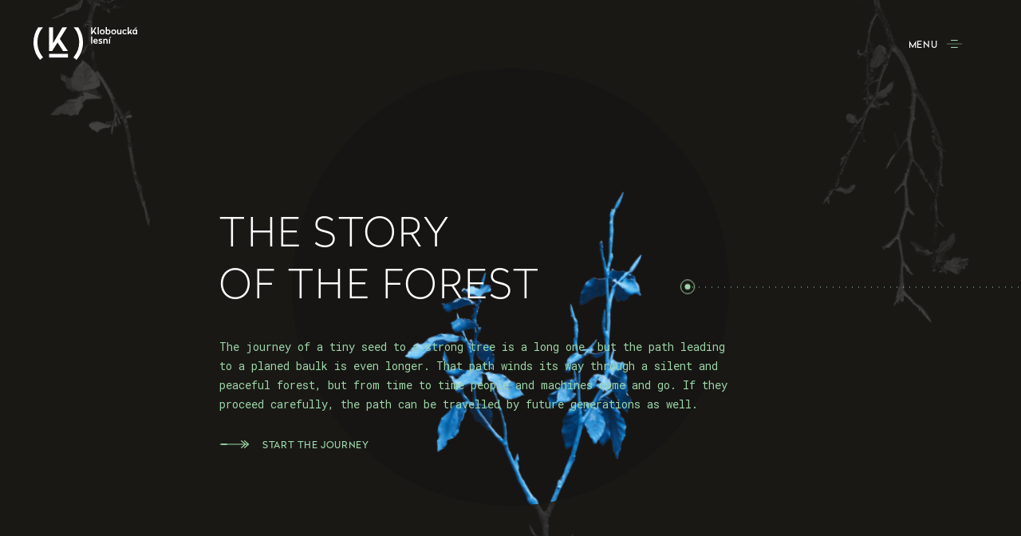

--- FILE ---
content_type: text/html; charset=UTF-8
request_url: https://www.klobouckalesni.cz/en/
body_size: 10946
content:

<!doctype html>

<!--[if lt IE 7]><html lang="en-US" class="no-js lt-ie9 lt-ie8 lt-ie7"><![endif]-->
<!--[if (IE 7)&!(IEMobile)]><html lang="en-US" class="no-js lt-ie9 lt-ie8"><![endif]-->
<!--[if (IE 8)&!(IEMobile)]><html lang="en-US" class="no-js lt-ie9"><![endif]-->
<!--[if gt IE 8]><!--> <html lang="en-US" class="no-js"><!--<![endif]-->

	<head>

		<meta charset="utf-8">
		<meta http-equiv="X-UA-Compatible" content="IE=edge">

		<title>Kloboucká lesní |   On the road to sustainable forest management</title>

		<meta name="HandheldFriendly" content="True">
		<meta name="MobileOptimized" content="320">
		<meta name="viewport" content="width=device-width, initial-scale=1">

		<link rel="icon" href="https://www.klobouckalesni.cz/wp-content/themes/kloboucka/favicon.png">

<!--         <script src="https://use.typekit.net/iyr4loi.js"></script>
        <script>try{Typekit.load({ async: true });}catch(e){}</script> -->

        <link href="https://fonts.googleapis.com/css?family=Roboto+Mono:300,400&amp;subset=latin-ext" rel="stylesheet">


		<link rel='dns-prefetch' href='//www.google.com' />
<link rel='dns-prefetch' href='//fonts.googleapis.com' />
<link rel='dns-prefetch' href='//s.w.org' />
<link rel="alternate" type="application/rss+xml" title="Kloboucká lesní &raquo; Feed" href="https://www.klobouckalesni.cz/en/feed/" />
<link rel="alternate" type="application/rss+xml" title="Kloboucká lesní &raquo; Comments Feed" href="https://www.klobouckalesni.cz/en/comments/feed/" />
		<script type="text/javascript">
			window._wpemojiSettings = {"baseUrl":"https:\/\/s.w.org\/images\/core\/emoji\/11.2.0\/72x72\/","ext":".png","svgUrl":"https:\/\/s.w.org\/images\/core\/emoji\/11.2.0\/svg\/","svgExt":".svg","source":{"concatemoji":"https:\/\/www.klobouckalesni.cz\/wp-includes\/js\/wp-emoji-release.min.js"}};
			!function(e,a,t){var n,r,o,i=a.createElement("canvas"),p=i.getContext&&i.getContext("2d");function s(e,t){var a=String.fromCharCode;p.clearRect(0,0,i.width,i.height),p.fillText(a.apply(this,e),0,0);e=i.toDataURL();return p.clearRect(0,0,i.width,i.height),p.fillText(a.apply(this,t),0,0),e===i.toDataURL()}function c(e){var t=a.createElement("script");t.src=e,t.defer=t.type="text/javascript",a.getElementsByTagName("head")[0].appendChild(t)}for(o=Array("flag","emoji"),t.supports={everything:!0,everythingExceptFlag:!0},r=0;r<o.length;r++)t.supports[o[r]]=function(e){if(!p||!p.fillText)return!1;switch(p.textBaseline="top",p.font="600 32px Arial",e){case"flag":return s([55356,56826,55356,56819],[55356,56826,8203,55356,56819])?!1:!s([55356,57332,56128,56423,56128,56418,56128,56421,56128,56430,56128,56423,56128,56447],[55356,57332,8203,56128,56423,8203,56128,56418,8203,56128,56421,8203,56128,56430,8203,56128,56423,8203,56128,56447]);case"emoji":return!s([55358,56760,9792,65039],[55358,56760,8203,9792,65039])}return!1}(o[r]),t.supports.everything=t.supports.everything&&t.supports[o[r]],"flag"!==o[r]&&(t.supports.everythingExceptFlag=t.supports.everythingExceptFlag&&t.supports[o[r]]);t.supports.everythingExceptFlag=t.supports.everythingExceptFlag&&!t.supports.flag,t.DOMReady=!1,t.readyCallback=function(){t.DOMReady=!0},t.supports.everything||(n=function(){t.readyCallback()},a.addEventListener?(a.addEventListener("DOMContentLoaded",n,!1),e.addEventListener("load",n,!1)):(e.attachEvent("onload",n),a.attachEvent("onreadystatechange",function(){"complete"===a.readyState&&t.readyCallback()})),(n=t.source||{}).concatemoji?c(n.concatemoji):n.wpemoji&&n.twemoji&&(c(n.twemoji),c(n.wpemoji)))}(window,document,window._wpemojiSettings);
		</script>
		<style type="text/css">
img.wp-smiley,
img.emoji {
	display: inline !important;
	border: none !important;
	box-shadow: none !important;
	height: 1em !important;
	width: 1em !important;
	margin: 0 .07em !important;
	vertical-align: -0.1em !important;
	background: none !important;
	padding: 0 !important;
}
</style>
	<link rel='stylesheet' id='simple_tooltips_style-css'  href='https://www.klobouckalesni.cz/wp-content/plugins/simple-tooltips/zebra_tooltips.css' type='text/css' media='all' />
<link rel='stylesheet' id='wp-block-library-css'  href='https://www.klobouckalesni.cz/wp-includes/css/dist/block-library/style.min.css' type='text/css' media='all' />
<link rel='stylesheet' id='contact-form-7-css'  href='https://www.klobouckalesni.cz/wp-content/plugins/contact-form-7/includes/css/styles.css' type='text/css' media='all' />
<link rel='stylesheet' id='responsive-lightbox-nivo-css'  href='https://www.klobouckalesni.cz/wp-content/plugins/responsive-lightbox/assets/nivo/nivo-lightbox.min.css' type='text/css' media='all' />
<link rel='stylesheet' id='responsive-lightbox-nivo-default-css'  href='https://www.klobouckalesni.cz/wp-content/plugins/responsive-lightbox/assets/nivo/themes/default/default.css' type='text/css' media='all' />
<link rel='stylesheet' id='googleFonts-css'  href='https://fonts.googleapis.com/css?family=Libre+Baskerville%3A400%2C700%2C400italic&#038;subset=latin%2Clatin-ext' type='text/css' media='all' />
<link rel='stylesheet' id='bones-stylesheet-css'  href='https://www.klobouckalesni.cz/wp-content/themes/kloboucka/library/css/style.css?v=58' type='text/css' media='all' />
<!--[if lt IE 9]>
<link rel='stylesheet' id='bones-ie-only-css'  href='https://www.klobouckalesni.cz/wp-content/themes/kloboucka/library/css/ie.css' type='text/css' media='all' />
<![endif]-->
<script type='text/javascript' src='https://www.klobouckalesni.cz/wp-includes/js/jquery/jquery.js'></script>
<script type='text/javascript' src='https://www.klobouckalesni.cz/wp-includes/js/jquery/jquery-migrate.min.js'></script>
<script type='text/javascript' src='https://www.klobouckalesni.cz/wp-content/plugins/itro-popup/scripts/itro-scripts.js'></script>
<script type='text/javascript' src='https://www.klobouckalesni.cz/wp-content/plugins/responsive-lightbox/assets/infinitescroll/infinite-scroll.pkgd.min.js'></script>
<script type='text/javascript' src='https://www.klobouckalesni.cz/wp-content/themes/kloboucka/library/js/libs/modernizr.custom.min.js'></script>
<link rel='https://api.w.org/' href='https://www.klobouckalesni.cz/en/wp-json/' />
<link rel="canonical" href="https://www.klobouckalesni.cz/en/" />
<link rel='shortlink' href='https://www.klobouckalesni.cz/en/' />
<link rel="alternate" type="application/json+oembed" href="https://www.klobouckalesni.cz/en/wp-json/oembed/1.0/embed?url=https%3A%2F%2Fwww.klobouckalesni.cz%2Fen%2F" />
<link rel="alternate" type="text/xml+oembed" href="https://www.klobouckalesni.cz/en/wp-json/oembed/1.0/embed?url=https%3A%2F%2Fwww.klobouckalesni.cz%2Fen%2F&#038;format=xml" />
<style type="text/css">
.qtranxs_flag_en {background-image: url(http://localhost/castrovice/wp-content/plugins/qtranslate-x/flags/gb.png); background-repeat: no-repeat;}
</style>
<link hreflang="cs" href="https://www.klobouckalesni.cz/cs/" rel="alternate" />
<link hreflang="en" href="https://www.klobouckalesni.cz/en/" rel="alternate" />
<link hreflang="x-default" href="https://www.klobouckalesni.cz/" rel="alternate" />
<meta name="generator" content="qTranslate-XT 3.7.1" />

		<meta name="robots" content="index, follow" />

				<meta name="description" content="On the road to sustainable forest management" />
		<meta property="og:description" content="On the road to sustainable forest management" />
		
				<meta name="keywords" content="forrest, wood, trees" />
		
		<meta name="title" content="Kloboucká lesní |  &raquo; On the road to sustainable forest management" />
		<meta property="og:title" content="Kloboucká lesní |  &raquo; On the road to sustainable forest management" />

		<meta property="og:type" content="website" />

		<meta property="og:url" content="https://www.klobouckalesni.cz" />

						<meta property="og:image" content="https://www.klobouckalesni.cz/wp-content/uploads/2020/06/kloboucka.png" />
		
		<script src="https://maps.googleapis.com/maps/api/js?v=3.exp&key=AIzaSyB89OPVO9Ls8FMBZce0H8_ncYr8mrrlVfs"></script>
		<script src="https://cdnjs.cloudflare.com/ajax/libs/gsap/1.20.2/TweenMax.min.js"></script>

		<script>
		var templateUrl = "https://www.klobouckalesni.cz/wp-content/themes/kloboucka";
		</script>

		
	</head>

	
	<body class="home page-template-default page page-id-452 first-slide page-home">

		<div class="preloader">
			<div class="hp-line">
				<span></span>
			</div>
			<div class="inner">
				<img src="https://www.klobouckalesni.cz/wp-content/themes/kloboucka/library/images/loader.gif" alt="">
<!-- 				<span id="iko-preloader" class="iko" data-anim="LoadingLesik" data-loop="true" data-autoplay="true"></span> -->
				<span id="preloader-number">0</span>
			</div>
		</div>

		<div id="container">

			<header id="header" class="header">
				<div class="relative cf">
					<div class="logowrap">
						<a href="https://www.klobouckalesni.cz/en" class="logo">
							<svg version="1.0" xmlns="http://www.w3.org/2000/svg" xmlns:xlink="http://www.w3.org/1999/xlink" x="0px" y="0px"
	 viewBox="0 0 108.3 34" style="enable-background:new 0 0 108.3 34;" xml:space="preserve">
<style type="text/css">
	.st0{fill:#121212;}
</style>
<g id="text">
	<polygon id="XMLID_41_" class="st0" points="62.8,4.9 64.5,7.5 66,7.5 63.5,3.8 65.7,0.2 64.3,0.2 61.4,5.1 61.4,0.2 60.2,0.2 
		60.2,7.5 61.1,7.5 	"/>
	<rect id="XMLID_40_" x="67" class="st0" width="1.2" height="7.5"/>
	<path class="st0" d="M71.8,7.6c1.5,0,2.6-1.1,2.6-2.6c0-1.5-1.1-2.6-2.6-2.6c-1.5,0-2.6,1.1-2.6,2.6C69.2,6.6,70.3,7.6,71.8,7.6z
		 M71.8,3.5c0.8,0,1.4,0.7,1.4,1.6c0,0.9-0.6,1.5-1.4,1.5c-0.8,0-1.4-0.6-1.4-1.5C70.4,4.2,71,3.5,71.8,3.5z"/>
	<path class="st0" d="M80.4,5c0-1.5-0.9-2.6-2.3-2.6c-0.7,0-1.2,0.3-1.5,0.6V0h-1.2v7.5h1.1L76.6,7c0.3,0.4,0.8,0.7,1.5,0.7
		C79.5,7.6,80.4,6.5,80.4,5z M77.9,6.6c-0.6,0-1-0.3-1.2-0.7V4.2c0.3-0.4,0.6-0.7,1.2-0.7c0.8,0,1.3,0.6,1.3,1.5
		C79.2,6,78.7,6.6,77.9,6.6z"/>
	<path class="st0" d="M83.8,2.4c-1.5,0-2.6,1.1-2.6,2.6c0,1.5,1.1,2.6,2.6,2.6c1.5,0,2.6-1.1,2.6-2.6C86.4,3.5,85.3,2.4,83.8,2.4z
		 M83.8,6.6c-0.8,0-1.4-0.6-1.4-1.5c0-0.9,0.6-1.6,1.4-1.6c0.8,0,1.4,0.7,1.4,1.6C85.2,5.9,84.6,6.6,83.8,6.6z"/>
	<path class="st0" d="M90.6,5.8c-0.3,0.4-0.6,0.7-1.2,0.7c-0.6,0-0.9-0.4-0.9-1.1V2.5h-1.2v2.9c0,1.3,0.6,2.2,1.8,2.2
		c0.8,0,1.3-0.3,1.5-0.7l0.1,0.6h1.1v-5h-1.2V5.8z"/>
	<path class="st0" d="M95.4,6.6C94.5,6.6,94,5.9,94,5c0-0.9,0.5-1.6,1.4-1.6c0.6,0,0.9,0.3,1.2,0.7l0.8-0.6c-0.4-0.7-1.1-1.1-2-1.1
		c-1.5,0-2.6,1.1-2.6,2.6c0,1.5,1,2.6,2.6,2.6c0.9,0,1.6-0.4,2-1.1l-0.8-0.6C96.3,6.3,96,6.6,95.4,6.6z"/>
	<polygon class="st0" points="102.9,2.5 101.6,2.5 99.6,5.5 99.6,0 98.4,0 98.4,7.5 99.3,7.5 100.6,5.7 101.7,7.5 103.1,7.5 
		101.4,4.7 	"/>
	<polygon class="st0" points="108.1,0.5 106.7,0.5 105.4,1.8 106.5,1.8 	"/>
	<path class="st0" d="M107.2,2.5l-0.1,0.6c-0.3-0.4-0.8-0.7-1.5-0.7c-1.4,0-2.2,1.1-2.2,2.6c0,1.5,0.9,2.6,2.2,2.6
		c0.7,0,1.2-0.3,1.5-0.7l0.1,0.6h1.1v-5H107.2z M107.1,5.8c-0.3,0.4-0.6,0.7-1.2,0.7c-0.8,0-1.3-0.6-1.3-1.5c0-0.9,0.5-1.5,1.3-1.5
		c0.6,0,0.9,0.3,1.2,0.7V5.8z"/>
	<rect x="60.2" y="9.7" class="st0" width="1.2" height="7.5"/>
	<path class="st0" d="M64.9,12.1c-1.5,0-2.5,1.1-2.5,2.6c0,1.5,1,2.6,2.6,2.6c0.9,0,1.6-0.3,2.1-1l-0.8-0.6C66,16,65.6,16.3,65,16.3
		c-0.8,0-1.3-0.4-1.4-1.2h3.5v-0.4C67.1,13.3,66.4,12.1,64.9,12.1z M63.6,14.2c0-0.7,0.5-1.2,1.2-1.2c0.7,0,1.1,0.5,1.1,1.2H63.6z"
		/>
	<path class="st0" d="M70.2,14.2c-0.7-0.2-1-0.3-1-0.6c0-0.3,0.3-0.5,0.8-0.5c0.6,0,1,0.2,1.3,0.4l0.5-0.9c-0.4-0.3-1.1-0.5-1.8-0.5
		c-1.2,0-2,0.6-2,1.6c0,0.8,0.5,1.2,1.7,1.5c0.7,0.2,0.9,0.3,0.9,0.7c0,0.4-0.3,0.5-0.9,0.5c-0.6,0-1.1-0.2-1.4-0.5l-0.5,0.9
		c0.5,0.4,1.2,0.6,1.9,0.6c1.3,0,2.1-0.6,2.1-1.6C71.8,14.9,71.3,14.5,70.2,14.2z"/>
	<path class="st0" d="M75.6,12.1c-0.7,0-1.2,0.3-1.5,0.7L74,12.2h-1.1v5h1.2v-3.3c0.2-0.4,0.6-0.7,1.1-0.7c0.6,0,1,0.4,1,1.1v2.9
		h1.2v-2.9C77.5,13,76.8,12.1,75.6,12.1z"/>
	<rect x="78.8" y="12.2" class="st0" width="1.2" height="5"/>
	<polygon class="st0" points="78.8,11.5 79.9,11.5 81.5,10.1 80.1,10.1 	"/>
</g>
<g id="logo">
	<rect x="16.3" y="27.8" class="st0" width="19.7" height="3.8"/>
	<path class="st0" d="M4.1,15.9c0-6,2-11.6,5.8-15.6h-5C1.7,4.8,0,10.2,0,15.9c0,3.1,0.5,6.1,1.5,8.9c0.9,2.8,2.3,5.3,4.1,7.6
		L6.8,34l3.2-2.5l-1.2-1.6C5.7,25.9,4.1,21,4.1,15.9z"/>
	<path class="st0" d="M41.9,0.2c3.8,4.1,5.8,9.6,5.8,15.6c0,5.2-1.6,10-4.8,14.1l-1.2,1.6l3.2,2.5l1.2-1.6c1.8-2.3,3.2-4.9,4.1-7.6
		c1-2.9,1.5-5.9,1.5-8.9c0-5.7-1.7-11.1-4.9-15.6H41.9z"/>
	<polygon id="XMLID_42_" class="st0" points="35,0.2 30.2,0.2 23.1,12.2 20.5,16.7 20.5,0.2 16.3,0.2 16.3,23.7 16.3,24.9 
		19.5,24.9 25.1,16 30.9,24.9 36,24.9 27.5,12.2 	"/>
</g>
</svg>
						</a>
					</div>

					<div class="right-pannel cf">

						
			            <a href="#" class="menu-opener">
							<i>menu</i>
			            	<span id="iko-menu-open" class="iko with-label" data-anim="NavigaceMenu" data-loop="false" data-autoplay="false"></span>
			            	<span id="iko-menu-close" class="iko with-label" data-anim="Close" data-loop="false" data-autoplay="false"></span>
			            </a>

			            

			       
<ul class="language-chooser language-chooser-text qtranxs_language_chooser" id="qtranslate-chooser">
<li class="lang-cs"><a href="https://www.klobouckalesni.cz/cs/" hreflang="cs" title="Czech (cs)" class="qtranxs_text qtranxs_text_cs"><span>Czech</span></a></li>
<li class="lang-en active"><a href="https://www.klobouckalesni.cz/en/" hreflang="en" title="English (en)" class="qtranxs_text qtranxs_text_en"><span>English</span></a></li>
</ul><div class="qtranxs_widget_end"></div>


			    </div>

					<div class="main-nav">
						<!-- <div class="gradient-cover"><div class="menu-gradient"></div></div> -->
						<div>
							<div class="menu-wrap">
								<div class="menu-circle">
									<div class="menu-circle-small menu-cs-1"><div class="menu-cs-cover"><div class="menu-cs-dot"></div></div></div>
									<div class="menu-circle-small menu-cs-2"><div class="menu-cs-cover"><div class="menu-cs-dot"></div></div></div>
									<div class="menu-circle-small menu-cs-3"><div class="menu-cs-cover"><div class="menu-cs-dot"></div></div></div>
									<div class="menu-circle-small menu-cs-4"><div class="menu-cs-cover"><div class="menu-cs-dot"></div></div></div>
									<div class="menu-circle-small menu-cs-5"><div class="menu-cs-cover"><div class="menu-cs-dot"></div></div></div>
									<div class="menu-circle-small menu-cs-6"><div class="menu-cs-cover"><div class="menu-cs-dot"></div></div></div>
									<div class="menu-circle-small menu-cs-7"><div class="menu-cs-cover"><div class="menu-cs-dot"></div></div></div>
								</div>

								<p class="menu-label">
									Way of kloboucká lesní								</p>
								<ul class="main-list road-list">
									<li><a href="https://www.klobouckalesni.cz/en/kladikov/">
										Kladíkov Nursery									</a></li>
									<li><a href="https://www.klobouckalesni.cz/en/forest-production/">
										Taking Care of the Forest									</a></li>
									<li><a href="https://www.klobouckalesni.cz/en/technology/">
										Felling and Technology									</a></li>
									<li><a href="https://www.klobouckalesni.cz/en/logistics/">
										Transport									</a></li>
									<li><a href="https://www.klobouckalesni.cz/en/lumbermill/">
										Sawmill									</a></li>
									<li><a href="https://www.klobouckalesni.cz/en/glulam-beams/">
										Glulam Beams									</a></li>
									<li><a href="https://www.klobouckalesni.cz/en/products/">
										Our Products									</a></li>
								</ul>
								<ul class="main-list">
									<li class="short divider">
										<a href="https://www.klobouckalesni.cz/en/about-us/">
											About us										</a>
									</li>
									<li class="short">
										<a href="https://eshopklobouckalesni.cz/" target="_blank" title="E-shop">
											E-shop										</a>
									</li>
									<br>
									<li class="short divider"><a href="https://www.klobouckalesni.cz/en/news/">
										News									</a></li>
									<li class="short"><a href="https://www.klobouckalesni.cz/en/about-us/#certificates">
										Our certificates									</a></li>
									<li><a href="https://www.klobouckalesni.cz/en/contact/">
										Contact									</a></li>
								</ul>
							</div>
							<div class="contact-wrap">
								<p>Kloboucká lesní s.r.o.<br />
Vlárská 321<br />
763 31 Brumov-Bylnice</p>
<p>T +420 577 320 134<br />
M <a href="mailto:info@klobouckalesni.cz">info@klobouckalesni.cz</a></p>
							</div>
						</div>
						<p class="copyright"><a href="http://creative-nights.com" target="_blank">site by <span>Creative Nights</span></a></p>
					</div>
				</div>
			</header>

	
	<div id="swiper-homepage" class="swiper-homepage swiper-container">
			<div class="swiper-wrapper">
		    
				<article class="slide swiper-slide slide-0" data-index="0" data-hash="slide-0">

				</article>

				
	    	
				<article class="slide swiper-slide slide-1" data-index="1" data-hash="slide-1">

				</article>

				
	    	
				<article class="slide swiper-slide slide-2" data-index="2" data-hash="slide-2">

				</article>

				
	    	
				<article class="slide swiper-slide slide-3" data-index="3" data-hash="slide-3">

				</article>

				
	    	
				<article class="slide swiper-slide slide-4" data-index="4" data-hash="slide-4">

				</article>

				
	    	
				<article class="slide swiper-slide slide-5" data-index="5" data-hash="slide-5">

				</article>

				
	    	
				<article class="slide swiper-slide slide-6" data-index="6" data-hash="slide-6">

				</article>

				
	    	
				<article class="slide swiper-slide slide-7" data-index="7" data-hash="slide-7">

				</article>

				
	    	
	 		</div>
			<div class="hp-bg-full-page">
				<div class="hp-bg-twig hp-bg-twig-1 hp-bg-twig-bw"></div>
				<div class="hp-bg-twig hp-bg-twig-2 hp-bg-twig-bw"></div>
				<div class="hp-bg-twig hp-bg-twig-3 hp-bg-twig-bw"></div>
			</div>
			<div class="hp-circle-box">
				<div class="hp-bg-full-page">
					<div class="hp-bg-twig hp-bg-twig-1"></div>
					<div class="hp-bg-twig hp-bg-twig-2"></div>
					<div class="hp-bg-twig hp-bg-twig-3"></div>
				</div>
													
														
											<div class="hp-circle-img hp-circle-img-1" style="background-image: url('https://www.klobouckalesni.cz/wp-content/uploads/2016/12/1-70.jpg');"></div>
														
											<div class="hp-circle-img hp-circle-img-2" style="background-image: url('https://www.klobouckalesni.cz/wp-content/uploads/2017/02/02.jpg');"></div>
														
											<div class="hp-circle-img hp-circle-img-3" style="background-image: url('https://www.klobouckalesni.cz/wp-content/uploads/2016/12/2.jpg');"></div>
														
											<div class="hp-circle-img hp-circle-img-4" style="background-image: url('https://www.klobouckalesni.cz/wp-content/uploads/2016/12/MG_2612-70.jpg');"></div>
														
											<div class="hp-circle-img hp-circle-img-5" style="background-image: url('https://www.klobouckalesni.cz/wp-content/uploads/2016/12/05-70.jpg');"></div>
														
											<div class="hp-circle-img hp-circle-img-6" style="background-image: url('https://www.klobouckalesni.cz/wp-content/uploads/2020/01/HP-lepene-hranoly.jpg');"></div>
														
											<div class="hp-circle-img hp-circle-img-7" style="background-image: url('https://www.klobouckalesni.cz/wp-content/uploads/2016/12/KOLECKO_Produkty_10-70.jpg');"></div>
													<div class="hp-circle-bottom-overlay"></div>
			</div>

						
				<div class="slide-wrap slide-wrap-0">
					<div class="pseudo-h1">
													<p>The story<br />
of the forest</p>
											</div>
					<div class="slide-content">
						<p>The journey of a tiny seed to a strong tree is a long one, but the path leading to a planed baulk is even longer. That path winds its way through a silent and peaceful forest, but from time to time people and machines come and go. If they proceed carefully, the path can be travelled by future generations as well.</p>

						
							

							<p class="sec-link"><a href="#">
								<span id="iko-arrow-0" class="iko with-label" data-anim="ProlinkButton" data-loop="true" data-autoplay="true"></span>
								START THE JOURNEY							</a></p>
											</div>
				</div>
			
				<div class="slide-wrap slide-wrap-1">
					<div class="pseudo-h1">
						<a href="https://www.klobouckalesni.cz/en/kladikov/">							<p>Kladíkov<br />
Nursery</p>
						</a>					</div>
					<div class="slide-content">
						<p>In the sandy soil of Moravský Písek, we grow millions of trees. They have a tough life which creates a strong forest foundations for centuries to come.</p>

						
							

							<p class="sec-link"><a href="https://www.klobouckalesni.cz/en/kladikov/">
								<span id="iko-arrow-1" class="iko with-label" data-anim="ProlinkButton" data-loop="true" data-autoplay="true"></span>
								LEARN MORE ABOUT THE NURSERY							</a></p>
											</div>
				</div>
			
				<div class="slide-wrap slide-wrap-2">
					<div class="pseudo-h1">
						<a href="https://www.klobouckalesni.cz/en/forest-production/">							<p>Forest<br />
Production</p>
						</a>					</div>
					<div class="slide-content">
						<p>Before the plants grow into strong and healthy trees, they need to be protected from game, pests and weeds. That’s why we scrupulously care form them from the very beginning.</p>

						
							

							<p class="sec-link"><a href="https://www.klobouckalesni.cz/en/forest-production/">
								<span id="iko-arrow-2" class="iko with-label" data-anim="ProlinkButton" data-loop="true" data-autoplay="true"></span>
								LEARN MORE ABOUT THE CARE							</a></p>
											</div>
				</div>
			
				<div class="slide-wrap slide-wrap-3">
					<div class="pseudo-h1">
						<a href="https://www.klobouckalesni.cz/en/technology/">							<p>Felling and<br />
Technology</p>
						</a>					</div>
					<div class="slide-content">
						<p>It takes years to nurture the trees and when the time comes, we fell them. We are always considerate, as we won’t be the only ones returning to the forest.</p>

						
							

							<p class="sec-link"><a href="https://www.klobouckalesni.cz/en/technology/">
								<span id="iko-arrow-3" class="iko with-label" data-anim="ProlinkButton" data-loop="true" data-autoplay="true"></span>
								LEARN MORE ABOUT FELLING							</a></p>
											</div>
				</div>
			
				<div class="slide-wrap slide-wrap-4">
					<div class="pseudo-h1">
						<a href="https://www.klobouckalesni.cz/en/logistics/">							<p>Transport</p>
						</a>					</div>
					<div class="slide-content">
						<p>From our roadside landings, we haul piles of spruce and ancient oak trees. We drive in all weather conditions and we’re always on time &#8211; our people and trucks are reliable.</p>

						
							

							<p class="sec-link"><a href="https://www.klobouckalesni.cz/en/logistics/">
								<span id="iko-arrow-4" class="iko with-label" data-anim="ProlinkButton" data-loop="true" data-autoplay="true"></span>
								LEARN MORE ABOUT TRANSPORT							</a></p>
											</div>
				</div>
			
				<div class="slide-wrap slide-wrap-5">
					<div class="pseudo-h1">
						<a href="https://www.klobouckalesni.cz/en/lumbermill/">							<p>Sawmill</p>
						</a>					</div>
					<div class="slide-content">
						<p>The tree stems are transformed into planks and baulks of exact proportions in our Brumov-Bylnice sawmill. The bark, sawdust and other process-related waste is fully used elsewhere.</p>

						
							

							<p class="sec-link"><a href="https://www.klobouckalesni.cz/en/lumbermill/">
								<span id="iko-arrow-5" class="iko with-label" data-anim="ProlinkButton" data-loop="true" data-autoplay="true"></span>
								LEARN MORE ABOUT THE SAWMILL							</a></p>
											</div>
				</div>
			
				<div class="slide-wrap slide-wrap-6">
					<div class="pseudo-h1">
						<a href="https://www.klobouckalesni.cz/en/glulam-beams/">							<p>Glulam Beams</p>
						</a>					</div>
					<div class="slide-content">
						<p>The new hall attracts architects and designers alike.<br />
We make beams that will soon be transformed in their plans into girders, pillars, and ceiling frames.</p>

						
							

							<p class="sec-link"><a href="https://www.klobouckalesni.cz/en/glulam-beams/">
								<span id="iko-arrow-6" class="iko with-label" data-anim="ProlinkButton" data-loop="true" data-autoplay="true"></span>
								More about beams							</a></p>
											</div>
				</div>
			
				<div class="slide-wrap slide-wrap-7">
					<div class="pseudo-h1">
						<a href="https://www.klobouckalesni.cz/en/products/">							<p>Our Products</p>
						</a>					</div>
					<div class="slide-content">
						<p>The lumber waits in storage for its new owners who will make windows, floors, facades or even beds out of it. They transform planks and lamellas into parts of their homes.</p>

						
							

							<p class="sec-link"><a href="https://www.klobouckalesni.cz/en/products/">
								<span id="iko-arrow-7" class="iko with-label" data-anim="ProlinkButton" data-loop="true" data-autoplay="true"></span>
								LEARN MORE ABOUT THE PRODUCTS							</a></p>
											</div>
				</div>
			
	    <ul class="carousel-nav m-only">
	    	<li class="swipe-prev">
	    		<span id="iko-left" class="iko" data-anim="ArrowLeft" data-loop="false" data-autoplay="false"></span>
	    	</li>
	    	<li class="swipe-next">
	    		<span id="iko-right" class="iko" data-anim="ArrowRight" data-loop="false" data-autoplay="false"></span>
	    	</li>
	    </ul>

	 	</div>

	 	<div class="slide-0-bg"></div>

	 	
	 	<ul class="foot-control">
		    
				<li>
					<a href="#" data-index="0">
						<div>
							<span class="current">00</span>
							<p>The story<br />
of the forest</p>
						</div>
					</a>
				</li>

				
	    	
				<li>
					<a href="#" data-index="1">
						<div>
							<span class="current">01</span>
							<p>Kladíkov<br />
Nursery</p>
						</div>
					</a>
				</li>

				
	    	
				<li>
					<a href="#" data-index="2">
						<div>
							<span class="current">02</span>
							<p>Forest<br />
Production</p>
						</div>
					</a>
				</li>

				
	    	
				<li>
					<a href="#" data-index="3">
						<div>
							<span class="current">03</span>
							<p>Felling and<br />
Technology</p>
						</div>
					</a>
				</li>

				
	    	
				<li>
					<a href="#" data-index="4">
						<div>
							<span class="current">04</span>
							<p>Transport</p>
						</div>
					</a>
				</li>

				
	    	
				<li>
					<a href="#" data-index="5">
						<div>
							<span class="current">05</span>
							<p>Sawmill</p>
						</div>
					</a>
				</li>

				
	    	
				<li>
					<a href="#" data-index="6">
						<div>
							<span class="current">06</span>
							<p>Glulam Beams</p>
						</div>
					</a>
				</li>

				
	    	
				<li>
					<a href="#" data-index="7">
						<div>
							<span class="current">07</span>
							<p>Our Products</p>
						</div>
					</a>
				</li>

				
	    		 	</ul>

	 	<div class="local-line"><span></span></div>

	 	<ul class="hp-line m-none">
			<li data-index="1"></li><li data-index="2"></li><li data-index="3"></li><li data-index="4"></li><li data-index="5"></li><li data-index="6"></li><li data-index="7"></li><li data-index="8"></li>			<div class="hp-line-progress"></div>
	 	</ul>

	 	<ul class="grid">
			<li></li>
			<li></li>
			<li></li>
			<li></li>
			<li></li>
			<li></li>
			<li></li>
		</ul>

					<div class="hp-current-number hp-current-number-1">01</div>
					<div class="hp-current-number hp-current-number-2">02</div>
					<div class="hp-current-number hp-current-number-3">03</div>
					<div class="hp-current-number hp-current-number-4">04</div>
					<div class="hp-current-number hp-current-number-5">05</div>
					<div class="hp-current-number hp-current-number-6">06</div>
					<div class="hp-current-number hp-current-number-7">07</div>
					<div class="hp-current-number hp-current-number-8">08</div>
		

				
				</div>
		<div class="full-page-loader"></div>

		<!-- Root element of PhotoSwipe. Must have class pswp. -->
		<div id="pswp" class="pswp" tabindex="-1" role="dialog" aria-hidden="true">

		    <!-- Background of PhotoSwipe. 
		         It's a separate element as animating opacity is faster than rgba(). -->
		    <div class="pswp__bg"></div>

		    <!-- Slides wrapper with overflow:hidden. -->
		    <div class="pswp__scroll-wrap">

		        <!-- Container that holds slides. 
		            PhotoSwipe keeps only 3 of them in the DOM to save memory.
		            Don't modify these 3 pswp__item elements, data is added later on. -->
		        <div class="pswp__container">
		            <div class="pswp__item"></div>
		            <div class="pswp__item"></div>
		            <div class="pswp__item"></div>
		        </div>

		        <!-- Default (PhotoSwipeUI_Default) interface on top of sliding area. Can be changed. -->
		        <div class="pswp__ui pswp__ui--hidden">

		            <div class="pswp__top-bar">

		                <!--  Controls are self-explanatory. Order can be changed. -->

		                <div class="pswp__counter"></div>

		                <button class="pswp__button pswp__button--close" title="Close (Esc)">
		                	Close	                        <span id="iko-lightbox-close" class="iko with-label" data-anim="Close" data-loop="false" data-autoplay="false"></span>
		                </button>

		                <button class="pswp__button pswp__button--share" title="Share"></button>

		                <button class="pswp__button pswp__button--fs" title="Toggle fullscreen"></button>

		                <button class="pswp__button pswp__button--zoom" title="Zoom in/out"></button>

		                <!-- Preloader demo http://codepen.io/dimsemenov/pen/yyBWoR -->
		                <!-- element will get class pswp__preloader--active when preloader is running -->
		                <div class="pswp__preloader">
		                    <div class="pswp__preloader__icn">
		                      <div class="pswp__preloader__cut">
		                        <div class="pswp__preloader__donut"></div>
		                      </div>
		                    </div>
		                </div>
		            </div>

		            <div class="pswp__share-modal pswp__share-modal--hidden pswp__single-tap">
		                <div class="pswp__share-tooltip"></div> 
		            </div>

		            <button class="pswp__button pswp__button--arrow--left" title="Previous (arrow left)">
		            	<span id="iko-lighbox-left" class="iko with-label" data-anim="ArrowLeft" data-loop="false" data-autoplay="false"></span>
		            </button>

		            <button class="pswp__button pswp__button--arrow--right" title="Next (arrow right)">
		            	<span id="iko-lighbox-right" class="iko with-label" data-anim="ArrowRight" data-loop="false" data-autoplay="false"></span>
		            </button>

		            <div class="pswp__caption">
		                <div class="pswp__caption__center"></div>
		            </div>

		        </div>

		    </div>

		</div>

		    <style>
        /* POP-UP */
        #age_button_area {
            padding-top: 10px;
            position: relative;
            width: 100%;
            bottom: 5px;
            padding-top: 5px;
        }

        #ageEnterButton {
            border-color: ;
            background: ;
            color: ;
        }

        #ageLeaveButton {
            border-color: ;
            background: ;
            color: ;
        }

        #popup_content {
        overflow-y:hidden; overflow-x: auto;
            height: 100%;
            width: 100%;
        }

        #itro_popup {
            visibility: hidden;
            opacity: 0;
            position: absolute;
            background-image: ;
            background-repeat: no-repeat;
            background-position: center center;
            margin: 0 auto;
            left: 1px;
            right: 1px;
            z-index: 2147483647 !important;
        padding:2px !important; top:300px;border: solid;border-color:#FFFFFF; border-radius: 8px;
            border-width: 2px;
            width: 350px;
            height: 50%;
            background-color: #FFFFFF;
                }

        #close_cross {
            cursor: pointer;
            width: 20px;
            position: absolute;
            top: -22px;
            right: -22px;
        }

        #popup_countdown {
            color: ;
            width: 100%;
            padding-top: 0px;
            padding-bottom: 0px;
            background-color: #FFFFFF;
            height: 0px;
            overflow: hidden;
            position: absolute;
            bottom: 0px;
            left: 0px;
            border-bottom-left: 8px;
            border-bottom-right: 8px;
        }

        #itro_opaco {
            display: none;
            position: fixed;
            background-color: #8A8A8A;
            font-size: 10px;
            font-family: Verdana;
            top: 100px;
            width: 100%;
            height: 100%;
            z-index: 2147483646 !important;
            left: 0px;
            right: 0px;
            top: 0px;
            bottom: 0px;
            opacity: 0.00;
            filter: alpha(opacity= 0); /* For IE8 and earlier */
        }

        /* label under the popup used to close it for mobile devices */
        #ipp_mobile_close_tab {
            display: none;
            border: none;
            position: absolute;
            padding: 5px;
            width: 80px;
            text-align: center;
            left: 1px;
            right: 1px;
            margin: auto;
            background-color: #FFFFFF        }

        #ipp_mobile_close_txt {
            font-weight: bold;
            cursor: pointer;
        }

        /* RESPONSIVE CSS */
        @media screen and (max-width: 780px) {
            #itro_popup {
                max-width: 470px;
            position: absolute; top: 50px            }

            #close_cross {
                display: none;
            }

            #ipp_mobile_close_tab {
                display: block;
            }
        }

        @media screen and (max-width: 480px) {
            #itro_popup {
                max-width: 300px
            }
        }

            </style>
    	<div id="itro_popup">
	<img id="close_cross" src="https://www.klobouckalesni.cz/wp-content/plugins/itro-popup/images/close-icon-white-border.png" alt="ZAVŘÍT" title="ZAVŘÍT" onclick="itro_exit_anim();">		<div id="popup_content"><p><img class="size-full wp-image-2109 aligncenter" src="http://www.klobouckalesni.cz/wp-content/uploads/2020/12/Kloboucka-pf-2021.png" alt="" width="1529" height="861" /></p>		</div>
				<div id="ipp_mobile_close_tab">
			<span id="ipp_mobile_close_txt" onclick="itro_exit_anim();">ZAVŘÍT</span>
		</div> 
			</div>
	<div id="itro_opaco"  onclick="itro_exit_anim();"  ></div>
	<script type="text/javascript">
	/* init var */
	itro_cookie_expiration = 0;
	itro_is_preview = false;/* pass true if is the preview page. used for cookie control via js due W3 total cache or similar */
	auto_margin = "";
	
	/* invert the color of the mobile close tab label text */
	jQuery('#ipp_mobile_close_txt').css({color: itro_invert_color(itro_rgb2hex(jQuery('#itro_popup').css('border-bottom-color'))) });
	itro_age_restriction = false;				document.onkeydown = function(event) 
				{
					event = event || window.event;
					var key = event.keyCode;
					if(key===27)
					{
						jQuery("#itro_popup").fadeOut(function() {jQuery("#itro_opaco").fadeOut();});
					} 
				}; 				var delay = 2+1 ;
				interval_id_delay = setInterval(function(){popup_delay(auto_margin);},1000);
				</script>
<script type='text/javascript' src='https://www.klobouckalesni.cz/wp-content/plugins/simple-tooltips/zebra_tooltips.js'></script>
<script type='text/javascript'>
/* <![CDATA[ */
var wpcf7 = {"apiSettings":{"root":"https:\/\/www.klobouckalesni.cz\/en\/wp-json\/contact-form-7\/v1","namespace":"contact-form-7\/v1"}};
/* ]]> */
</script>
<script type='text/javascript' src='https://www.klobouckalesni.cz/wp-content/plugins/contact-form-7/includes/js/scripts.js'></script>
<script type='text/javascript' src='https://www.klobouckalesni.cz/wp-content/plugins/responsive-lightbox/assets/nivo/nivo-lightbox.min.js'></script>
<script type='text/javascript' src='https://www.klobouckalesni.cz/wp-includes/js/underscore.min.js'></script>
<script type='text/javascript'>
var rlArgs = {"script":"nivo","selector":"lightbox","customEvents":"","activeGalleries":true,"effect":"fade","clickOverlayToClose":true,"keyboardNav":true,"errorMessage":"The requested content cannot be loaded. Please try again later.","woocommerce_gallery":false,"ajaxurl":"https:\/\/www.klobouckalesni.cz\/wp-admin\/admin-ajax.php","nonce":"89e9a98c05","preview":false,"postId":452,"scriptExtension":false};
</script>
<script type='text/javascript' src='https://www.klobouckalesni.cz/wp-content/plugins/responsive-lightbox/js/front.js'></script>
<script type='text/javascript' src='https://www.google.com/recaptcha/api.js?render=6LejcPIUAAAAAGfulo611yi0Mm5hzT-ZZiqiVhj5'></script>
<script type='text/javascript' src='https://www.klobouckalesni.cz/wp-content/themes/kloboucka/library/js/build/production.min.js?v=43'></script>
<script type='text/javascript' src='https://www.klobouckalesni.cz/wp-includes/js/wp-embed.min.js'></script>
<script type="text/javascript">
( function( sitekey, actions ) {

	document.addEventListener( 'DOMContentLoaded', function( event ) {
		var wpcf7recaptcha = {

			execute: function( action ) {
				grecaptcha.execute(
					sitekey,
					{ action: action }
				).then( function( token ) {
					var event = new CustomEvent( 'wpcf7grecaptchaexecuted', {
						detail: {
							action: action,
							token: token,
						},
					} );

					document.dispatchEvent( event );
				} );
			},

			executeOnHomepage: function() {
				wpcf7recaptcha.execute( actions[ 'homepage' ] );
			},

			executeOnContactform: function() {
				wpcf7recaptcha.execute( actions[ 'contactform' ] );
			},

		};

		grecaptcha.ready(
			wpcf7recaptcha.executeOnHomepage
		);

		document.addEventListener( 'change',
			wpcf7recaptcha.executeOnContactform, false
		);

		document.addEventListener( 'wpcf7submit',
			wpcf7recaptcha.executeOnHomepage, false
		);

	} );

	document.addEventListener( 'wpcf7grecaptchaexecuted', function( event ) {
		var fields = document.querySelectorAll(
			"form.wpcf7-form input[name='g-recaptcha-response']"
		);

		for ( var i = 0; i < fields.length; i++ ) {
			var field = fields[ i ];
			field.setAttribute( 'value', event.detail.token );
		}
	} );

} )(
	'6LejcPIUAAAAAGfulo611yi0Mm5hzT-ZZiqiVhj5',
	{"homepage":"homepage","contactform":"contactform"}
);
</script>
                			            
                <script type="text/javascript">
                    jQuery(function() {
                                                
                        jQuery(".tooltips img").closest(".tooltips").css("display", "inline-block");
                    
                        new jQuery.Zebra_Tooltips(jQuery('.tooltips').not('.custom_m_bubble'), {
                            'background_color':     '#252525',
                            'color':				'#eaf9ed',
                            'max_width':  250,
                            'opacity':    .90, 
                            'position':    'center'
                        });
                        
                                            
                    });
                </script>        
		    <script type="text/javascript">
        jQuery(document).ready(function ($) {

            for (let i = 0; i < document.forms.length; ++i) {
                let form = document.forms[i];
				if ($(form).attr("method") != "get") { $(form).append('<input type="hidden" name="DaCwuscOlgW" value="e@FGsyK7U.DXB" />'); }
if ($(form).attr("method") != "get") { $(form).append('<input type="hidden" name="YzAcepxG" value="roCgXh" />'); }
if ($(form).attr("method") != "get") { $(form).append('<input type="hidden" name="QjzVep_TDas" value="9bkirh" />'); }
            }

            $(document).on('submit', 'form', function () {
				if ($(this).attr("method") != "get") { $(this).append('<input type="hidden" name="DaCwuscOlgW" value="e@FGsyK7U.DXB" />'); }
if ($(this).attr("method") != "get") { $(this).append('<input type="hidden" name="YzAcepxG" value="roCgXh" />'); }
if ($(this).attr("method") != "get") { $(this).append('<input type="hidden" name="QjzVep_TDas" value="9bkirh" />'); }
                return true;
            });

            jQuery.ajaxSetup({
                beforeSend: function (e, data) {

                    if (data.type !== 'POST') return;

                    if (typeof data.data === 'object' && data.data !== null) {
						data.data.append("DaCwuscOlgW", "e@FGsyK7U.DXB");
data.data.append("YzAcepxG", "roCgXh");
data.data.append("QjzVep_TDas", "9bkirh");
                    }
                    else {
                        data.data = data.data + '&DaCwuscOlgW=e@FGsyK7U.DXB&YzAcepxG=roCgXh&QjzVep_TDas=9bkirh';
                    }
                }
            });

        });
    </script>
	
		<!-- Global Site Tag (gtag.js) - Google Analytics -->
		<script async src="https://www.googletagmanager.com/gtag/js?id=UA-106669909-1"></script>
		<script>
		  window.dataLayer = window.dataLayer || [];
		  function gtag(){dataLayer.push(arguments)};
		  gtag('js', new Date());

		  gtag('config', 'UA-106669909-1');
		</script>


	</body>

</html> <!-- end of site. what a ride! -->


--- FILE ---
content_type: text/html; charset=utf-8
request_url: https://www.google.com/recaptcha/api2/anchor?ar=1&k=6LejcPIUAAAAAGfulo611yi0Mm5hzT-ZZiqiVhj5&co=aHR0cHM6Ly93d3cua2xvYm91Y2thbGVzbmkuY3o6NDQz&hl=en&v=PoyoqOPhxBO7pBk68S4YbpHZ&size=invisible&anchor-ms=20000&execute-ms=30000&cb=dvslda31swdv
body_size: 48778
content:
<!DOCTYPE HTML><html dir="ltr" lang="en"><head><meta http-equiv="Content-Type" content="text/html; charset=UTF-8">
<meta http-equiv="X-UA-Compatible" content="IE=edge">
<title>reCAPTCHA</title>
<style type="text/css">
/* cyrillic-ext */
@font-face {
  font-family: 'Roboto';
  font-style: normal;
  font-weight: 400;
  font-stretch: 100%;
  src: url(//fonts.gstatic.com/s/roboto/v48/KFO7CnqEu92Fr1ME7kSn66aGLdTylUAMa3GUBHMdazTgWw.woff2) format('woff2');
  unicode-range: U+0460-052F, U+1C80-1C8A, U+20B4, U+2DE0-2DFF, U+A640-A69F, U+FE2E-FE2F;
}
/* cyrillic */
@font-face {
  font-family: 'Roboto';
  font-style: normal;
  font-weight: 400;
  font-stretch: 100%;
  src: url(//fonts.gstatic.com/s/roboto/v48/KFO7CnqEu92Fr1ME7kSn66aGLdTylUAMa3iUBHMdazTgWw.woff2) format('woff2');
  unicode-range: U+0301, U+0400-045F, U+0490-0491, U+04B0-04B1, U+2116;
}
/* greek-ext */
@font-face {
  font-family: 'Roboto';
  font-style: normal;
  font-weight: 400;
  font-stretch: 100%;
  src: url(//fonts.gstatic.com/s/roboto/v48/KFO7CnqEu92Fr1ME7kSn66aGLdTylUAMa3CUBHMdazTgWw.woff2) format('woff2');
  unicode-range: U+1F00-1FFF;
}
/* greek */
@font-face {
  font-family: 'Roboto';
  font-style: normal;
  font-weight: 400;
  font-stretch: 100%;
  src: url(//fonts.gstatic.com/s/roboto/v48/KFO7CnqEu92Fr1ME7kSn66aGLdTylUAMa3-UBHMdazTgWw.woff2) format('woff2');
  unicode-range: U+0370-0377, U+037A-037F, U+0384-038A, U+038C, U+038E-03A1, U+03A3-03FF;
}
/* math */
@font-face {
  font-family: 'Roboto';
  font-style: normal;
  font-weight: 400;
  font-stretch: 100%;
  src: url(//fonts.gstatic.com/s/roboto/v48/KFO7CnqEu92Fr1ME7kSn66aGLdTylUAMawCUBHMdazTgWw.woff2) format('woff2');
  unicode-range: U+0302-0303, U+0305, U+0307-0308, U+0310, U+0312, U+0315, U+031A, U+0326-0327, U+032C, U+032F-0330, U+0332-0333, U+0338, U+033A, U+0346, U+034D, U+0391-03A1, U+03A3-03A9, U+03B1-03C9, U+03D1, U+03D5-03D6, U+03F0-03F1, U+03F4-03F5, U+2016-2017, U+2034-2038, U+203C, U+2040, U+2043, U+2047, U+2050, U+2057, U+205F, U+2070-2071, U+2074-208E, U+2090-209C, U+20D0-20DC, U+20E1, U+20E5-20EF, U+2100-2112, U+2114-2115, U+2117-2121, U+2123-214F, U+2190, U+2192, U+2194-21AE, U+21B0-21E5, U+21F1-21F2, U+21F4-2211, U+2213-2214, U+2216-22FF, U+2308-230B, U+2310, U+2319, U+231C-2321, U+2336-237A, U+237C, U+2395, U+239B-23B7, U+23D0, U+23DC-23E1, U+2474-2475, U+25AF, U+25B3, U+25B7, U+25BD, U+25C1, U+25CA, U+25CC, U+25FB, U+266D-266F, U+27C0-27FF, U+2900-2AFF, U+2B0E-2B11, U+2B30-2B4C, U+2BFE, U+3030, U+FF5B, U+FF5D, U+1D400-1D7FF, U+1EE00-1EEFF;
}
/* symbols */
@font-face {
  font-family: 'Roboto';
  font-style: normal;
  font-weight: 400;
  font-stretch: 100%;
  src: url(//fonts.gstatic.com/s/roboto/v48/KFO7CnqEu92Fr1ME7kSn66aGLdTylUAMaxKUBHMdazTgWw.woff2) format('woff2');
  unicode-range: U+0001-000C, U+000E-001F, U+007F-009F, U+20DD-20E0, U+20E2-20E4, U+2150-218F, U+2190, U+2192, U+2194-2199, U+21AF, U+21E6-21F0, U+21F3, U+2218-2219, U+2299, U+22C4-22C6, U+2300-243F, U+2440-244A, U+2460-24FF, U+25A0-27BF, U+2800-28FF, U+2921-2922, U+2981, U+29BF, U+29EB, U+2B00-2BFF, U+4DC0-4DFF, U+FFF9-FFFB, U+10140-1018E, U+10190-1019C, U+101A0, U+101D0-101FD, U+102E0-102FB, U+10E60-10E7E, U+1D2C0-1D2D3, U+1D2E0-1D37F, U+1F000-1F0FF, U+1F100-1F1AD, U+1F1E6-1F1FF, U+1F30D-1F30F, U+1F315, U+1F31C, U+1F31E, U+1F320-1F32C, U+1F336, U+1F378, U+1F37D, U+1F382, U+1F393-1F39F, U+1F3A7-1F3A8, U+1F3AC-1F3AF, U+1F3C2, U+1F3C4-1F3C6, U+1F3CA-1F3CE, U+1F3D4-1F3E0, U+1F3ED, U+1F3F1-1F3F3, U+1F3F5-1F3F7, U+1F408, U+1F415, U+1F41F, U+1F426, U+1F43F, U+1F441-1F442, U+1F444, U+1F446-1F449, U+1F44C-1F44E, U+1F453, U+1F46A, U+1F47D, U+1F4A3, U+1F4B0, U+1F4B3, U+1F4B9, U+1F4BB, U+1F4BF, U+1F4C8-1F4CB, U+1F4D6, U+1F4DA, U+1F4DF, U+1F4E3-1F4E6, U+1F4EA-1F4ED, U+1F4F7, U+1F4F9-1F4FB, U+1F4FD-1F4FE, U+1F503, U+1F507-1F50B, U+1F50D, U+1F512-1F513, U+1F53E-1F54A, U+1F54F-1F5FA, U+1F610, U+1F650-1F67F, U+1F687, U+1F68D, U+1F691, U+1F694, U+1F698, U+1F6AD, U+1F6B2, U+1F6B9-1F6BA, U+1F6BC, U+1F6C6-1F6CF, U+1F6D3-1F6D7, U+1F6E0-1F6EA, U+1F6F0-1F6F3, U+1F6F7-1F6FC, U+1F700-1F7FF, U+1F800-1F80B, U+1F810-1F847, U+1F850-1F859, U+1F860-1F887, U+1F890-1F8AD, U+1F8B0-1F8BB, U+1F8C0-1F8C1, U+1F900-1F90B, U+1F93B, U+1F946, U+1F984, U+1F996, U+1F9E9, U+1FA00-1FA6F, U+1FA70-1FA7C, U+1FA80-1FA89, U+1FA8F-1FAC6, U+1FACE-1FADC, U+1FADF-1FAE9, U+1FAF0-1FAF8, U+1FB00-1FBFF;
}
/* vietnamese */
@font-face {
  font-family: 'Roboto';
  font-style: normal;
  font-weight: 400;
  font-stretch: 100%;
  src: url(//fonts.gstatic.com/s/roboto/v48/KFO7CnqEu92Fr1ME7kSn66aGLdTylUAMa3OUBHMdazTgWw.woff2) format('woff2');
  unicode-range: U+0102-0103, U+0110-0111, U+0128-0129, U+0168-0169, U+01A0-01A1, U+01AF-01B0, U+0300-0301, U+0303-0304, U+0308-0309, U+0323, U+0329, U+1EA0-1EF9, U+20AB;
}
/* latin-ext */
@font-face {
  font-family: 'Roboto';
  font-style: normal;
  font-weight: 400;
  font-stretch: 100%;
  src: url(//fonts.gstatic.com/s/roboto/v48/KFO7CnqEu92Fr1ME7kSn66aGLdTylUAMa3KUBHMdazTgWw.woff2) format('woff2');
  unicode-range: U+0100-02BA, U+02BD-02C5, U+02C7-02CC, U+02CE-02D7, U+02DD-02FF, U+0304, U+0308, U+0329, U+1D00-1DBF, U+1E00-1E9F, U+1EF2-1EFF, U+2020, U+20A0-20AB, U+20AD-20C0, U+2113, U+2C60-2C7F, U+A720-A7FF;
}
/* latin */
@font-face {
  font-family: 'Roboto';
  font-style: normal;
  font-weight: 400;
  font-stretch: 100%;
  src: url(//fonts.gstatic.com/s/roboto/v48/KFO7CnqEu92Fr1ME7kSn66aGLdTylUAMa3yUBHMdazQ.woff2) format('woff2');
  unicode-range: U+0000-00FF, U+0131, U+0152-0153, U+02BB-02BC, U+02C6, U+02DA, U+02DC, U+0304, U+0308, U+0329, U+2000-206F, U+20AC, U+2122, U+2191, U+2193, U+2212, U+2215, U+FEFF, U+FFFD;
}
/* cyrillic-ext */
@font-face {
  font-family: 'Roboto';
  font-style: normal;
  font-weight: 500;
  font-stretch: 100%;
  src: url(//fonts.gstatic.com/s/roboto/v48/KFO7CnqEu92Fr1ME7kSn66aGLdTylUAMa3GUBHMdazTgWw.woff2) format('woff2');
  unicode-range: U+0460-052F, U+1C80-1C8A, U+20B4, U+2DE0-2DFF, U+A640-A69F, U+FE2E-FE2F;
}
/* cyrillic */
@font-face {
  font-family: 'Roboto';
  font-style: normal;
  font-weight: 500;
  font-stretch: 100%;
  src: url(//fonts.gstatic.com/s/roboto/v48/KFO7CnqEu92Fr1ME7kSn66aGLdTylUAMa3iUBHMdazTgWw.woff2) format('woff2');
  unicode-range: U+0301, U+0400-045F, U+0490-0491, U+04B0-04B1, U+2116;
}
/* greek-ext */
@font-face {
  font-family: 'Roboto';
  font-style: normal;
  font-weight: 500;
  font-stretch: 100%;
  src: url(//fonts.gstatic.com/s/roboto/v48/KFO7CnqEu92Fr1ME7kSn66aGLdTylUAMa3CUBHMdazTgWw.woff2) format('woff2');
  unicode-range: U+1F00-1FFF;
}
/* greek */
@font-face {
  font-family: 'Roboto';
  font-style: normal;
  font-weight: 500;
  font-stretch: 100%;
  src: url(//fonts.gstatic.com/s/roboto/v48/KFO7CnqEu92Fr1ME7kSn66aGLdTylUAMa3-UBHMdazTgWw.woff2) format('woff2');
  unicode-range: U+0370-0377, U+037A-037F, U+0384-038A, U+038C, U+038E-03A1, U+03A3-03FF;
}
/* math */
@font-face {
  font-family: 'Roboto';
  font-style: normal;
  font-weight: 500;
  font-stretch: 100%;
  src: url(//fonts.gstatic.com/s/roboto/v48/KFO7CnqEu92Fr1ME7kSn66aGLdTylUAMawCUBHMdazTgWw.woff2) format('woff2');
  unicode-range: U+0302-0303, U+0305, U+0307-0308, U+0310, U+0312, U+0315, U+031A, U+0326-0327, U+032C, U+032F-0330, U+0332-0333, U+0338, U+033A, U+0346, U+034D, U+0391-03A1, U+03A3-03A9, U+03B1-03C9, U+03D1, U+03D5-03D6, U+03F0-03F1, U+03F4-03F5, U+2016-2017, U+2034-2038, U+203C, U+2040, U+2043, U+2047, U+2050, U+2057, U+205F, U+2070-2071, U+2074-208E, U+2090-209C, U+20D0-20DC, U+20E1, U+20E5-20EF, U+2100-2112, U+2114-2115, U+2117-2121, U+2123-214F, U+2190, U+2192, U+2194-21AE, U+21B0-21E5, U+21F1-21F2, U+21F4-2211, U+2213-2214, U+2216-22FF, U+2308-230B, U+2310, U+2319, U+231C-2321, U+2336-237A, U+237C, U+2395, U+239B-23B7, U+23D0, U+23DC-23E1, U+2474-2475, U+25AF, U+25B3, U+25B7, U+25BD, U+25C1, U+25CA, U+25CC, U+25FB, U+266D-266F, U+27C0-27FF, U+2900-2AFF, U+2B0E-2B11, U+2B30-2B4C, U+2BFE, U+3030, U+FF5B, U+FF5D, U+1D400-1D7FF, U+1EE00-1EEFF;
}
/* symbols */
@font-face {
  font-family: 'Roboto';
  font-style: normal;
  font-weight: 500;
  font-stretch: 100%;
  src: url(//fonts.gstatic.com/s/roboto/v48/KFO7CnqEu92Fr1ME7kSn66aGLdTylUAMaxKUBHMdazTgWw.woff2) format('woff2');
  unicode-range: U+0001-000C, U+000E-001F, U+007F-009F, U+20DD-20E0, U+20E2-20E4, U+2150-218F, U+2190, U+2192, U+2194-2199, U+21AF, U+21E6-21F0, U+21F3, U+2218-2219, U+2299, U+22C4-22C6, U+2300-243F, U+2440-244A, U+2460-24FF, U+25A0-27BF, U+2800-28FF, U+2921-2922, U+2981, U+29BF, U+29EB, U+2B00-2BFF, U+4DC0-4DFF, U+FFF9-FFFB, U+10140-1018E, U+10190-1019C, U+101A0, U+101D0-101FD, U+102E0-102FB, U+10E60-10E7E, U+1D2C0-1D2D3, U+1D2E0-1D37F, U+1F000-1F0FF, U+1F100-1F1AD, U+1F1E6-1F1FF, U+1F30D-1F30F, U+1F315, U+1F31C, U+1F31E, U+1F320-1F32C, U+1F336, U+1F378, U+1F37D, U+1F382, U+1F393-1F39F, U+1F3A7-1F3A8, U+1F3AC-1F3AF, U+1F3C2, U+1F3C4-1F3C6, U+1F3CA-1F3CE, U+1F3D4-1F3E0, U+1F3ED, U+1F3F1-1F3F3, U+1F3F5-1F3F7, U+1F408, U+1F415, U+1F41F, U+1F426, U+1F43F, U+1F441-1F442, U+1F444, U+1F446-1F449, U+1F44C-1F44E, U+1F453, U+1F46A, U+1F47D, U+1F4A3, U+1F4B0, U+1F4B3, U+1F4B9, U+1F4BB, U+1F4BF, U+1F4C8-1F4CB, U+1F4D6, U+1F4DA, U+1F4DF, U+1F4E3-1F4E6, U+1F4EA-1F4ED, U+1F4F7, U+1F4F9-1F4FB, U+1F4FD-1F4FE, U+1F503, U+1F507-1F50B, U+1F50D, U+1F512-1F513, U+1F53E-1F54A, U+1F54F-1F5FA, U+1F610, U+1F650-1F67F, U+1F687, U+1F68D, U+1F691, U+1F694, U+1F698, U+1F6AD, U+1F6B2, U+1F6B9-1F6BA, U+1F6BC, U+1F6C6-1F6CF, U+1F6D3-1F6D7, U+1F6E0-1F6EA, U+1F6F0-1F6F3, U+1F6F7-1F6FC, U+1F700-1F7FF, U+1F800-1F80B, U+1F810-1F847, U+1F850-1F859, U+1F860-1F887, U+1F890-1F8AD, U+1F8B0-1F8BB, U+1F8C0-1F8C1, U+1F900-1F90B, U+1F93B, U+1F946, U+1F984, U+1F996, U+1F9E9, U+1FA00-1FA6F, U+1FA70-1FA7C, U+1FA80-1FA89, U+1FA8F-1FAC6, U+1FACE-1FADC, U+1FADF-1FAE9, U+1FAF0-1FAF8, U+1FB00-1FBFF;
}
/* vietnamese */
@font-face {
  font-family: 'Roboto';
  font-style: normal;
  font-weight: 500;
  font-stretch: 100%;
  src: url(//fonts.gstatic.com/s/roboto/v48/KFO7CnqEu92Fr1ME7kSn66aGLdTylUAMa3OUBHMdazTgWw.woff2) format('woff2');
  unicode-range: U+0102-0103, U+0110-0111, U+0128-0129, U+0168-0169, U+01A0-01A1, U+01AF-01B0, U+0300-0301, U+0303-0304, U+0308-0309, U+0323, U+0329, U+1EA0-1EF9, U+20AB;
}
/* latin-ext */
@font-face {
  font-family: 'Roboto';
  font-style: normal;
  font-weight: 500;
  font-stretch: 100%;
  src: url(//fonts.gstatic.com/s/roboto/v48/KFO7CnqEu92Fr1ME7kSn66aGLdTylUAMa3KUBHMdazTgWw.woff2) format('woff2');
  unicode-range: U+0100-02BA, U+02BD-02C5, U+02C7-02CC, U+02CE-02D7, U+02DD-02FF, U+0304, U+0308, U+0329, U+1D00-1DBF, U+1E00-1E9F, U+1EF2-1EFF, U+2020, U+20A0-20AB, U+20AD-20C0, U+2113, U+2C60-2C7F, U+A720-A7FF;
}
/* latin */
@font-face {
  font-family: 'Roboto';
  font-style: normal;
  font-weight: 500;
  font-stretch: 100%;
  src: url(//fonts.gstatic.com/s/roboto/v48/KFO7CnqEu92Fr1ME7kSn66aGLdTylUAMa3yUBHMdazQ.woff2) format('woff2');
  unicode-range: U+0000-00FF, U+0131, U+0152-0153, U+02BB-02BC, U+02C6, U+02DA, U+02DC, U+0304, U+0308, U+0329, U+2000-206F, U+20AC, U+2122, U+2191, U+2193, U+2212, U+2215, U+FEFF, U+FFFD;
}
/* cyrillic-ext */
@font-face {
  font-family: 'Roboto';
  font-style: normal;
  font-weight: 900;
  font-stretch: 100%;
  src: url(//fonts.gstatic.com/s/roboto/v48/KFO7CnqEu92Fr1ME7kSn66aGLdTylUAMa3GUBHMdazTgWw.woff2) format('woff2');
  unicode-range: U+0460-052F, U+1C80-1C8A, U+20B4, U+2DE0-2DFF, U+A640-A69F, U+FE2E-FE2F;
}
/* cyrillic */
@font-face {
  font-family: 'Roboto';
  font-style: normal;
  font-weight: 900;
  font-stretch: 100%;
  src: url(//fonts.gstatic.com/s/roboto/v48/KFO7CnqEu92Fr1ME7kSn66aGLdTylUAMa3iUBHMdazTgWw.woff2) format('woff2');
  unicode-range: U+0301, U+0400-045F, U+0490-0491, U+04B0-04B1, U+2116;
}
/* greek-ext */
@font-face {
  font-family: 'Roboto';
  font-style: normal;
  font-weight: 900;
  font-stretch: 100%;
  src: url(//fonts.gstatic.com/s/roboto/v48/KFO7CnqEu92Fr1ME7kSn66aGLdTylUAMa3CUBHMdazTgWw.woff2) format('woff2');
  unicode-range: U+1F00-1FFF;
}
/* greek */
@font-face {
  font-family: 'Roboto';
  font-style: normal;
  font-weight: 900;
  font-stretch: 100%;
  src: url(//fonts.gstatic.com/s/roboto/v48/KFO7CnqEu92Fr1ME7kSn66aGLdTylUAMa3-UBHMdazTgWw.woff2) format('woff2');
  unicode-range: U+0370-0377, U+037A-037F, U+0384-038A, U+038C, U+038E-03A1, U+03A3-03FF;
}
/* math */
@font-face {
  font-family: 'Roboto';
  font-style: normal;
  font-weight: 900;
  font-stretch: 100%;
  src: url(//fonts.gstatic.com/s/roboto/v48/KFO7CnqEu92Fr1ME7kSn66aGLdTylUAMawCUBHMdazTgWw.woff2) format('woff2');
  unicode-range: U+0302-0303, U+0305, U+0307-0308, U+0310, U+0312, U+0315, U+031A, U+0326-0327, U+032C, U+032F-0330, U+0332-0333, U+0338, U+033A, U+0346, U+034D, U+0391-03A1, U+03A3-03A9, U+03B1-03C9, U+03D1, U+03D5-03D6, U+03F0-03F1, U+03F4-03F5, U+2016-2017, U+2034-2038, U+203C, U+2040, U+2043, U+2047, U+2050, U+2057, U+205F, U+2070-2071, U+2074-208E, U+2090-209C, U+20D0-20DC, U+20E1, U+20E5-20EF, U+2100-2112, U+2114-2115, U+2117-2121, U+2123-214F, U+2190, U+2192, U+2194-21AE, U+21B0-21E5, U+21F1-21F2, U+21F4-2211, U+2213-2214, U+2216-22FF, U+2308-230B, U+2310, U+2319, U+231C-2321, U+2336-237A, U+237C, U+2395, U+239B-23B7, U+23D0, U+23DC-23E1, U+2474-2475, U+25AF, U+25B3, U+25B7, U+25BD, U+25C1, U+25CA, U+25CC, U+25FB, U+266D-266F, U+27C0-27FF, U+2900-2AFF, U+2B0E-2B11, U+2B30-2B4C, U+2BFE, U+3030, U+FF5B, U+FF5D, U+1D400-1D7FF, U+1EE00-1EEFF;
}
/* symbols */
@font-face {
  font-family: 'Roboto';
  font-style: normal;
  font-weight: 900;
  font-stretch: 100%;
  src: url(//fonts.gstatic.com/s/roboto/v48/KFO7CnqEu92Fr1ME7kSn66aGLdTylUAMaxKUBHMdazTgWw.woff2) format('woff2');
  unicode-range: U+0001-000C, U+000E-001F, U+007F-009F, U+20DD-20E0, U+20E2-20E4, U+2150-218F, U+2190, U+2192, U+2194-2199, U+21AF, U+21E6-21F0, U+21F3, U+2218-2219, U+2299, U+22C4-22C6, U+2300-243F, U+2440-244A, U+2460-24FF, U+25A0-27BF, U+2800-28FF, U+2921-2922, U+2981, U+29BF, U+29EB, U+2B00-2BFF, U+4DC0-4DFF, U+FFF9-FFFB, U+10140-1018E, U+10190-1019C, U+101A0, U+101D0-101FD, U+102E0-102FB, U+10E60-10E7E, U+1D2C0-1D2D3, U+1D2E0-1D37F, U+1F000-1F0FF, U+1F100-1F1AD, U+1F1E6-1F1FF, U+1F30D-1F30F, U+1F315, U+1F31C, U+1F31E, U+1F320-1F32C, U+1F336, U+1F378, U+1F37D, U+1F382, U+1F393-1F39F, U+1F3A7-1F3A8, U+1F3AC-1F3AF, U+1F3C2, U+1F3C4-1F3C6, U+1F3CA-1F3CE, U+1F3D4-1F3E0, U+1F3ED, U+1F3F1-1F3F3, U+1F3F5-1F3F7, U+1F408, U+1F415, U+1F41F, U+1F426, U+1F43F, U+1F441-1F442, U+1F444, U+1F446-1F449, U+1F44C-1F44E, U+1F453, U+1F46A, U+1F47D, U+1F4A3, U+1F4B0, U+1F4B3, U+1F4B9, U+1F4BB, U+1F4BF, U+1F4C8-1F4CB, U+1F4D6, U+1F4DA, U+1F4DF, U+1F4E3-1F4E6, U+1F4EA-1F4ED, U+1F4F7, U+1F4F9-1F4FB, U+1F4FD-1F4FE, U+1F503, U+1F507-1F50B, U+1F50D, U+1F512-1F513, U+1F53E-1F54A, U+1F54F-1F5FA, U+1F610, U+1F650-1F67F, U+1F687, U+1F68D, U+1F691, U+1F694, U+1F698, U+1F6AD, U+1F6B2, U+1F6B9-1F6BA, U+1F6BC, U+1F6C6-1F6CF, U+1F6D3-1F6D7, U+1F6E0-1F6EA, U+1F6F0-1F6F3, U+1F6F7-1F6FC, U+1F700-1F7FF, U+1F800-1F80B, U+1F810-1F847, U+1F850-1F859, U+1F860-1F887, U+1F890-1F8AD, U+1F8B0-1F8BB, U+1F8C0-1F8C1, U+1F900-1F90B, U+1F93B, U+1F946, U+1F984, U+1F996, U+1F9E9, U+1FA00-1FA6F, U+1FA70-1FA7C, U+1FA80-1FA89, U+1FA8F-1FAC6, U+1FACE-1FADC, U+1FADF-1FAE9, U+1FAF0-1FAF8, U+1FB00-1FBFF;
}
/* vietnamese */
@font-face {
  font-family: 'Roboto';
  font-style: normal;
  font-weight: 900;
  font-stretch: 100%;
  src: url(//fonts.gstatic.com/s/roboto/v48/KFO7CnqEu92Fr1ME7kSn66aGLdTylUAMa3OUBHMdazTgWw.woff2) format('woff2');
  unicode-range: U+0102-0103, U+0110-0111, U+0128-0129, U+0168-0169, U+01A0-01A1, U+01AF-01B0, U+0300-0301, U+0303-0304, U+0308-0309, U+0323, U+0329, U+1EA0-1EF9, U+20AB;
}
/* latin-ext */
@font-face {
  font-family: 'Roboto';
  font-style: normal;
  font-weight: 900;
  font-stretch: 100%;
  src: url(//fonts.gstatic.com/s/roboto/v48/KFO7CnqEu92Fr1ME7kSn66aGLdTylUAMa3KUBHMdazTgWw.woff2) format('woff2');
  unicode-range: U+0100-02BA, U+02BD-02C5, U+02C7-02CC, U+02CE-02D7, U+02DD-02FF, U+0304, U+0308, U+0329, U+1D00-1DBF, U+1E00-1E9F, U+1EF2-1EFF, U+2020, U+20A0-20AB, U+20AD-20C0, U+2113, U+2C60-2C7F, U+A720-A7FF;
}
/* latin */
@font-face {
  font-family: 'Roboto';
  font-style: normal;
  font-weight: 900;
  font-stretch: 100%;
  src: url(//fonts.gstatic.com/s/roboto/v48/KFO7CnqEu92Fr1ME7kSn66aGLdTylUAMa3yUBHMdazQ.woff2) format('woff2');
  unicode-range: U+0000-00FF, U+0131, U+0152-0153, U+02BB-02BC, U+02C6, U+02DA, U+02DC, U+0304, U+0308, U+0329, U+2000-206F, U+20AC, U+2122, U+2191, U+2193, U+2212, U+2215, U+FEFF, U+FFFD;
}

</style>
<link rel="stylesheet" type="text/css" href="https://www.gstatic.com/recaptcha/releases/PoyoqOPhxBO7pBk68S4YbpHZ/styles__ltr.css">
<script nonce="y98sP0YmeXxJZ4v_VmUAng" type="text/javascript">window['__recaptcha_api'] = 'https://www.google.com/recaptcha/api2/';</script>
<script type="text/javascript" src="https://www.gstatic.com/recaptcha/releases/PoyoqOPhxBO7pBk68S4YbpHZ/recaptcha__en.js" nonce="y98sP0YmeXxJZ4v_VmUAng">
      
    </script></head>
<body><div id="rc-anchor-alert" class="rc-anchor-alert"></div>
<input type="hidden" id="recaptcha-token" value="[base64]">
<script type="text/javascript" nonce="y98sP0YmeXxJZ4v_VmUAng">
      recaptcha.anchor.Main.init("[\x22ainput\x22,[\x22bgdata\x22,\x22\x22,\[base64]/[base64]/[base64]/ZyhXLGgpOnEoW04sMjEsbF0sVywwKSxoKSxmYWxzZSxmYWxzZSl9Y2F0Y2goayl7RygzNTgsVyk/[base64]/[base64]/[base64]/[base64]/[base64]/[base64]/[base64]/bmV3IEJbT10oRFswXSk6dz09Mj9uZXcgQltPXShEWzBdLERbMV0pOnc9PTM/bmV3IEJbT10oRFswXSxEWzFdLERbMl0pOnc9PTQ/[base64]/[base64]/[base64]/[base64]/[base64]\\u003d\x22,\[base64]\\u003d\\u003d\x22,\x22RUhcPcKWbGPDssKlT8OaacKFw6Eyw6JVcBwnbcOrwpLDmxsFOMKKw4DCrcOcwqvDuQsswrvCunJTwq4Pw7ZGw7rDr8Ofwq4jT8KKI1w2RgfClwF7w5NUK090w4zCtcKNw47CskQCw4zDl8OsETnClcOIw7vDusOpwpTCp2rDssKqbsOzHcKBwq7CtsKww5/CrcKzw5nCrMKFwoFLRx8CwoHDrHzCsyppecKScsKAwqDCicOIw6siwoLCk8Kww7MbQid3ESZhwq9Tw47Dk8OTfMKEPDfCjcKFwqbDjsObLMOGZcOeFMKgasK8aCjDlBjCqy/Dqk3CksOnDwzDhlvDr8K9w4EhwrjDiQNOwq/DsMOXasKVflFyUk0nw41lU8KNwpvDjGVTCsKZwoAjw4AyDXzCqE1fe1gBADvCoVFXahnDoTDDk1ZCw5/DnVF/w4jCv8KqQ2VFwobCssKow5FCw4N9w7RVesOnwqzCmzzDmlfChG9dw6TDtGDDl8KtwpYEwrk/dcKGwq7CnMOPwqFzw4k0w5jDgBvClCFSSA/[base64]/CmzLCqBdmAMK2GUV2CgguwpphUcOMw6ctW8K/YzESamLDvgbClMKyDz3CrAQ7B8KrJWLDkcOdJVDDu8OJQcOKKhguw4/DmsOidQjCqsOqf0/Dh1s1wqVxwrpjwrkUwp4jwqgle3zDsnPDuMODIScIMDnCusKowrkFNUPCvcOWQB3CuQrDi8KOI8KdCcK0CMO0w5NUwqvDhXbCkhzDjSI/[base64]/[base64]/XzZraSrCvMOidMO4KcKHPsOCw5EGw74VwpjCnMKLw6cSGCzCicKCw5pTFVrDk8O2w5jDhsOew4Rdwpd1C0jDrwPCgjrCiMOywo7CojUEXcK0wqDDilRDKxHCsSgxwpN+WcKAUgBnXkDDmV51w7trwqnDhCPDt3FRwoJ3L2nCn2HCrsOkwrhwZVPDp8Kwwo/CgMOaw741Q8OMIhfDjsKARQ94w4slZS9abcO4IMKhN0XDkh8XVnfChGtVw59GamvDh8OLHMOOwofDtUDCssOCw7XCkMKWOTsbwrDCrMKew7hCwo1ABsKlLsOCRMOBw6NqwoHDpAXDqMOEJTbDr0PCqMKDfgfDkMOPFMOxw57ChcKqwqtqwo9/eTTDk8OwIgQAwq3DijnCoG7Cn15qNHJzwrXDlAo3F1LCiVDDtMOJLW9gw6gmCBoVL8Knc8OqYEDCm1zCksOFw5EAwoVGVVprw4Aaw5vCvh/CnXsZWcOoLWV7wrFSesKLGsOhw7XCkBcXwq5Tw63DmlLDlk7Dk8OlO3fCiiTCiVVhw7sPdSvDlcKNwrUJC8Osw5/CkCvChm7DkkJ3c8O7L8O6d8OWWAUXLyZrwrEvw4/DrC4IRsOJw6rDjcO0wqkta8OWK8Kvw4sPw7ceDcKfwrjDgzjCumfCkcOQNwLClcKjTsKkwrzCuzEqP2HCqQzDo8O+wpJ6JMKFbsOpwr0/[base64]/[base64]/CsMKlw5vCqw0Gw4zDlMO8cyHClcOWw4zCvMOaCxwhwrDDiT8gYgo7w6bDmsKNwpPCiGUVCSnDkQrDuMK4LsKCA1xZw7fDhcKXI8K8wrVbw5hNw7PCq0zCkGsnb13DlcKQYcOvw5V0w4rDuk3DuFoZw4TCqX/[base64]/[base64]/CtsKFJGXCrsKzFsOoN8OzwrQOfMKcUwUtw4/Dky3DmAY9wqIZDxhgw41Bwr7DjVDDkT4YCxF2w7vDvMKww6E7wpIFMcK7w6AywpzCicOuw7LDlg3CgMKcw6jCom4hNz7CqMKCw7leasOuw6NAw7XCngBcw4N/ZntKKMONwplvwq7CgMODw6ROQMOSIcKKTcO0NFxKwpMBw4XCr8Kcw5DCgRnCjHpKXmcOw7zCmzktw4EPUMKewq5+EcOzNx0HfUIUD8KcwobChnw7BMKWw5ciGsOeGcKYwp3DnWcOw6DClMKCwqtEwosBfcOrwpjCgizCpcKfwpLCkMOyYMKHFAfDrA7DhB/DmMKdwrnCh8O8w4Nuwodvw6vDqWDCoMOswrTCp3/DocKKCWsQwrJMw4xLbcKXwrdMXsK2wrvClDHCliDCkD0jw4Y3wonCpz/CiMKUKsOMw7HCjsKlw6sbahHDtBUYwqspwohCwqpGw6dXBcK6GTPCn8O5w6vCkcO5aEhLwolTfRN6w5TDoVvCulIuBMO7N0bDqFfDocKawpzDnVgRw4LCg8Kow7M2T8K3wqLDpALCk07Dmw0/wq7DtX7Dk24SEMOmFMKtwrjDujrDpSfDqcKawoUbwr8MHcO8w6NFw6wvSMOJwq0SAsKlUkZLQMKkK8O/[base64]/w5HDnMOOwrtnwpvDkgRyI8KUwphkCTDDqsKpw53Dq23DvS/Dr8Ktw5VzZzFZw4s0w63DssOpw61Bw4/DrR4fw4/CpcO6IwREw4hUwrQhw6IKw7xzJsOWwo58YW9kKGbDqls/LlonwqDCh0F5OF7Dqj7DnsKNB8OGTwfChUF8NMO4w67Cth8AwqjCkiPCnsKxVcK9OiMTWcK0w603w68adcO+eMOoPDHDiMKZUTYqwp/Cnj4IMsOfwqnCgsOQw4vCssKpw7pPwoIvwr5Lw69Hw43Cs1FtwohqGirCmsOyXsO4wp9pw6/DlgElw70ew53Cr2rDvxfDmMKIwrtdfcO8PMKbQzvCrsKKfcKIw5NTw57Cuw9kwpotCEHCjRpQw5xXDRBZGk3CkcKuw73DhcOBdj96w4HCg2UEYMOoNThDw4dQwo/CmkHCtXLDrEPCvsO8wpYgw61dwpXCkMO8S8O8ejrDucKMw7YFwoZmw7tJwrRPw7N3woUbw4Z+DVxWwroEXkpJbTHCkzkzw5/Cj8Ogwr/CucKQU8OpOcOww65qw5hobnbCpyEXdlY3wovDmyUew7jCk8KRwr4pHQsKwpbCqsKlQizCtcKSKsOkJArDqjQPHy/[base64]/w63CtUvDj8OQw7bCvzoMb8KLWGE5LsO5R8OCwqHDjMO7w6I0w7zCqMONfVDDum8ewprDh1xSU8KVwpdQworCpwHCsAdCYh5kw53CnMO+woRuwpsPw4TCn8K1GzLDjsKnwro/wog6FsODZQPCnMO7w73CgMONwqDDr04nw5fDpxESwpAWbhzCjsOJDQBDVA4mP8OaZMKhAS5cOsK0w6bDk3Zpw6UmTxTDvDVQw4jCl1TDo8KgFh5Ew5fCmEBSwqbCvB5EZWDDnRTCnhzCsMOZw7vDvMORaCPDky/[base64]/[base64]/Cp8KbLyTCl8KnCsKsw684IVcHASHCl8Kbw4TDp8KBwoDDqQp/HFtoSxTCt8KWTsO0dsK4w6XDmcO6wqlIUMO2NMKDw5bDpsKPwonCgwo+OsKENk4BGMKbw64fIcKzbsKAw5PCncKDSBtVGnTDvMOFY8KbMGc3SF7DvMORC0d5D2cKwqlrw4kKJ8OPwodaw4/DrDh6SETCs8Kpw7FxwrwIBgcbw6HDjcKTEsKkWzrCoMOdw6fCh8Kqw4fDlcKzwrjChjvDnsKQw4cGwqLCk8OjDn7Cty1IdcKlwo/[base64]/[base64]/DgsKyLD4qbsOJwojChz3DjcKUa0l3w6cIwovCgQDDuCBEV8Ovw5nCiMK8DnvDlcOBShnDoMKQbyrChsKadH3CpDgydsKuGcOewqXCusOfwpHCpAnChMKewo9eBsOwwqMkw6TDiUHCnXLDpsKvNVXDoz7CpsKuKGLDkcKmw6/Cq0VeK8O9fwjClcK1R8OQJcOow5EZwoRRwqfCkcOgwrXCicKawqQbwp7CkMKzwpfDmHLDtnN1AilQdWlQw4JHesOuwo97w7vDq1ASUG3Cp2lXw6MJwpI6wrbDvTzDmmhHw6/Dqjk7wo/DhTjDv1FBwrV+w5UZw6I1RW/CpcKJJ8O8wpTCmcOlwpsRwoEXbh4sUCwqcErCtlswfMOPwqbCtwsZPSrDhSkGbMK4w6jDjsKVN8OIw6xaw5Mmw5/Co0Njwo56JBIseXxWLcO9GsOPwqJewqbDq8O1woRbEMKGwo4ZCcO8wrwXJSwsw6p8w7PCgcO6NsKRwrDDnsKkwr3Ct8OjJEc2EnnChzx5MMOVwq3DiCrClyPDkRTDqMOMwqQkEizDoGnDr8KOZ8Odw4Qzw6MTw7bCjsOqwptVchDCoTZCVA0DwrHDm8KVFMO9w4/[base64]/[base64]/DrMOTwphmEMKow4bDk8ONw6I5I8KxRMKoc3/CkzHCqMOaw71nV8KKE8Kcw4MSBsKdw7nCoV8Lw4HDmCTDkRQrMSJWwrIWZcKkw7TDrH/Dv8KdwqPDjCYDGMOdbcKhOF3DvX3ChA43HgfDlQ1/[base64]/ClBLDmFk2NsKYHXcjw79zwo3CvMKRw4jDmMKTQjxJw5XDiChTw7QLRyR7TTjChi7CrX3CssOkwrETw7DDosOwwqBrNhF4dMOlw77CkyjDvGnCvcOFIMK7woHClEnCsMKEPMKVw6gaABAOJcOfw418NBTDkcOMV8KEw6TDlDovUA7DsDg2wr5Ywq/DiBTCl2cqwoHDgcOjw7s3wpPDonAdCcKoKV8+w4ZbE8KdI3nCgsKIPyzDgVgXwq9IfsKrJcOsw4hCd8KfUD/Dp09ZwqACwoJwTXthUsK8TcKowpdVScKyQsO8Q0QrwrbDlAfDjcKNw44ULWUHMToxw5vDvcOAw6LCscOzZ0LDumBufcKNw48PeMKZw7DClAsiw5DDrcKXOA52wqs+e8OKJsKXwrZRK1DDmTtZd8OeBQrCo8KNLsKbBHnDrWvDusOMQRcvw4ZQwrPCrQ/CoQ7CqxzCtsOSwqnCsMKEY8Ouw7NOUsODw7UUwq1gSsOsEB/Cnjw4wpzDgsKuw67CtU/Dh0rDlDlyPsOkRMKHE0nDocOOw5NNw4AcQz3CsiHDoMKzw63CpsOfwr7Dm8KdwrHCiXrDoRQ7AQLClhdvw6/[base64]/esKQAMKTwr1fw4nDhcO3DMK6UwzDmcKQw6rCtMKhwoI8CsKHwrHCvhEBGsOewoknXDZZcMOEw45xFRRjwqQOw4FewovDiMO0wpdlwrYgw5jCpAQKWMK/wqXDjMKDw4zCjlfCl8KNPxcvwoIvHMK+w4NpK33CrUXCl1YjwoPCogPDpUvDkMKbHcOUw6R8wqvCoFTCsknDvcKiOADDlsO2U8K0w6rDqFBRDV/Cp8KKY1HCh35Aw7bDnsKbU2DDkcOqwoEcw7c+PMKnMcKUd3PCpCjChCY4w6ZfZ27ClMKXw47DgcKzw77CncORw7grwqhgwqHCuMKww4PCt8O/woUzw7rCtBfCnUpJw5DDksKPw5fDnsO9wqfDusKpTUPCrsK5dWMMM8KmAcO+AQfCisKgw7IFw7vCvsOVw5XDtitEDMKnDMK6wq7Cg8KhKwvCmCxFw6PDk8K7wq/Dp8KiwrkhwpkkwozDgsOAw4TCk8KHCMKFUD3ClcK/KcKJXm/Dl8K/Gk7CtMKYXkTCjsO2ZsK9RsKSwrBfw5VJwrZNwq3CvD/[base64]/DrsO1wq3DmWl8CwDDqcKZG3fDl0ZhIH3DoMOHwo/DncOJw7bCvi/CssKxNAPClsKVwogzw5XDpD1yw78xRsK+ccKewrzDvMKATkBDw5vDgA5DUjZtRsKHw4RPdsO6wqzCgEzCnxVpVcO/GQPDo8OGwpTDqcKowp7Dm1xGWT40BwtYGcKywrJAH2XDmsKGXsKfPifDkBvCsx7DkMO2w7fCpTHDvcKgwrzCt8OCJsOJO8OaD0HCsWYmR8K6worDpsK/wobDisKvw7t2wplMw5/DjcOhY8KawpfChlXCpMKZSVzDusO0w7g/BAbDpsKKEMO2DcK3w73Cu8KaPhTCuUnChcKBw416wo9Yw45wbhR4Bydcw4fCiRbDrFh9Tg8Tw5IXO1M4H8OgZGZLwrh3ICA6w7UkacKdLcK0JQDClVHDusK8wr7DkkfCu8KwYDosQH/Cu8Kfwq3DjsKidcKUBMKJw5DDtBjCu8OBX3jCusKtXMOrworDkMKOWSDDi3bDmGHDqsKBb8OSa8KMU8O6wrUIMcO5w7DDnsOCHwPDjyUpwrfDjw09wqsHw4vDicKWwrR1KMOowp/[base64]/DqsO5eTjCiDDCjMKcAcOiw4TDllIPwoTDnMOrwpPCgcKewofCqGcmFcOCKnVPw5DCtcOkwpXDscOiw5nCqsKVwptww49Gd8KjwqXCsR0FXlMow5QeXMKZwoTDk8K0w7Vtwp7CusOOdMKQwovCrMOcUV3DisKAw7k/[base64]/Cl8OVw7fDvsKqLVAawqjCtMOLwp3DlAZ2w5fDpsOGw4bDkThTw4YAJMK4VyfCocK6w7x8RMO5fGXDoX9fOmlfXcKgwopvFgvDhkjCnHxtPWN/SjfDnsK0woPCv2jCsSYsNltxwrsHIHMyw7DCpMKOwqMaw6V8w7rDp8Kbwqolw6Ytwq/DlRvCmBXCrMKjw7jDjxHCnjnDnsO2wrsPwqRbw5t7McOWwp/DgC4VR8KKw78dbcONE8OHSMKPUSFwN8KpJMOlR20nVFlrw4F2w6fDk2ofRcKfHwYnwrN3NHDCoxnDpMOawpY0wqLCkMKzwp3DlVDDjWgfwrgCT8Oyw7pPw5XDhsOrTsKSw7fCmxACw5c6bsKTw7MCbHofw4LDm8KBDsOlw7UbTg7CssOITMK3w73CjMOrwqh/JcOvwo/CkMK/acKcdBjCoMObwrjCuRrDtTfCvMKuwo/[base64]/[base64]/[base64]/[base64]/Dr18swowPRsKBfTlDwrzDo8OQSiYbTRPCtcKXEmTCqHLChsKfWMORWmMawr1URcKKw7HCtitALsO4I8OxDUvCscONw453w5bDs2LDp8KKwos8dTIfw4LDqcKtwoJww5RxM8OUSiNPwrHDusKVeGPCrzXCtyxyYcOrwolxPcOjdnxaw4/DpDhuDsKfTsObwrXDs8OYCMKXw6jDlRXCu8O8K0c+Xi9qfELDlRLDucKkIcOIH8OrcTvDqEwlNSgoGcOVw7xow7LDpSgICEhXLcOhw70eb2NodwBawodYwqQlD2p5CcO1wph9woxvSmdgV05CFkfCkcONEyIUwo/[base64]/DvsKFwr03GCzDsiIkw70iPsKhN1VtWcOvwq5PQ8Owwo/[base64]/DmkjDnMOXL8KETsKVwoF2w5ZsFMOVw7Imwotaw7IeKsKlw5zCjsOUYlMCw58RwpTDgMOeNsOsw77CksOQwrxGwqHDgsKdw4PDrcOuNDsDwrdTw4QcCj5Pw6QGCsKJPsOHwqo4wpFIwpXCgcKTwoY+dcK8wofCnMKtCVrDj8K7dhtuwpocBUnCscKtDcOZwpLCpsK/w7zDinwKw6jCvMK/wrEjw6bCoTDCoMOHwo/[base64]/[base64]/DoXVjwqMFNxxww5oRwpXDncK6w73DgxNpwpc/GMKPw7UGNcKswqHClcOyZsKgw6UZV0Y2w73DtsO1VxvDgMKowp0Iw6TDmAMzwqFUMsKCwqzCuMO5OMKZGjfDgQhvdE7Cp8KNNE7Do2LDvMKiwqvDicOww6cQSWXCpGLDo0cdw7o7ScKbVMOVDn7DssOhwqcmwqBDaGXCgEzChcKMNBksMRojEn/[base64]/DgwbDn1oewqFUw6PDi14dbEAaw4TDmQFhw4HDn8KCw7JUwqUHw6zCmsKqYgwRCRTDqyBRRMO/BMO4YXbCicO+XnZyw5nDk8KVwqrDgUrDucKpXFU3wo9NwpXCrUrDrsOkw5bCoMKkw6fDo8K7wqwydMKaGGBywpoeVltvw5Uhw67Cp8OBw7RbCcKuVcOwCcKcH2fCu1DDnT8Tw4rCusOPSgwYfnjDhzk5L1jDjsK/QWnCrDzDlW3Cs0kCw5w9eTDCkMOwccKCw5LChMKdw7XCj0IlE8O1ZR3Do8KowqjCkizCihjCpcO9Y8OkRMKAw7tdwpjCtR1TOXhiw75YwpFgKGJ+e3gnw4ISw7lvw53DnWs1OnfCocKHw4hXwpIxwrvCj8Kswp/Cn8KTbcO3cVx/w5BWw7w1w51QwoQMwoXDgWXCp1/CqsKBw4hvaxEiwoHDl8OjQ8OlXiIhwpsUYhsEEcORQSAsQcKQAsOhw4jDscKrdmzCh8KHHBRed3NSw67CrA3DkwrDv294csKQVXTDj2ppU8KuJ8OLGsK1w6LDmsKYDlgOw7jCqcOGw79efAlxATLCtQp5wqPCncKAWWfCtXtDDw/Duk/Dm8KuPgFpBnnDlFxQw40YwprCpsOJwpXDpVTDkMKbSsOfw5HClxAlwpfDsynDpF8/cQ3Djw9ywqkBQ8Kqw50YwolewpQGwoBlwq5GCMKow5MVw4nDsSA8EnXDi8KbQcKlecOCw48fCsO0ZR/CvlUvwofCgzXDrl9SwqguwromAhkxIALDnhbDvcOXEMOIAxnDvMOFw5huDxtzw7zCusKJBSPDlSl9w7XDiMK6wobCjMKrGMKOfUNZGQhfwrINwr9hwpNKwonCtWrDslbDoVdCw77DlnYEwp4rdU5rwqLCpzjDrMOGUThPfEDDqVzDqsKhDm3DgsKjw7BwcD4/woxCCcKwLcOywqh4wrFwFsOAMsOZwrJSwq3CiXHCqMKYwowSfsK5w59QQFPDvnQbMMKuZcOSEsKERsK6amvDtgPDkU3DqkLDrDXCgsOSw7ZSwqYLwqPCr8K8w43CgFtlw4w2IsKZwpHDmsKtwpLCpBI/[base64]/[base64]/C2lTw6DDq8OUbcOiw5Fmw4l2wrAHw59AXcK/w4TDiMO3LzjDjMOKwq/CocONKnXCscKNwpzCmk/DrWTDv8KhQBklX8KQw7Naw7LDgnzDnsOMK8KASxLDmnbDmsKAEcOpBmsRw4QzcMOnwpAgT8OVVjxlwqvClsOPwpxzwoM6TULDrkgGwqzDosOGwqXDksKLw7IBFiHChcKOBywJwp/DpMOEGjM7LsOfwqHCjj/DpcO+cHQswrbCusKcG8Oke0DCnsOGw7LDnsK8w47DmGB+w7IiXxMNw7hKUFAMNlXDsMOBNUvCr0/ComnDgMOaDUnCvcKCCjjChlPCpmVUAMOqwqjCq0LDkHwaO2rDgGbDicKCwpFoJnVVScOlWcORwq3Cs8OKJlDDlxTDgsOOFsOewpLDmcK8fmrCinTDqilJwojDssOYG8O2IhRlfmPCv8KAA8O/KMKFL0fCsMKLCsK3Rj3DmRzDs8O9MMKCwrMxwq/Cu8OOw7bDjgoRM1nDvnUTwo3CjsO9dsOmwrXCsCXDoMK9w67Di8KWJkPClsKWIkE1w6o3HyDCnMOJw6bCt8OjNkFaw5Qrw4/CnEx1w4A+WG/Cpwdtw6PDtF/CgR/DmMKObhrDqcO5wojDgcKfwqgOSjEvw4UdF8O+QcOxK2XCtMKfwofCqMO+PsOowrcFL8OZwo/Ci8KNw7pyLcKyWcK/[base64]/wpYEwo3DojfCqsKLw73DhRPDgcKLMMKpw58VAi7CicKuEDUowoE6w5bDmcOwwrzDiMO2ccOhwoQAP2XDpMKgVsKqPMOyXcOdwprCtAPCocKaw6/CmXdlG04GwqJ/SRPClcKkAm5NMUlfw4x/w43Ck8KtPGLCt8OMPlzDusOWw63CjXHCusKWScOYQMKYw7ESwowzw7XCqT3CmmrCg8Kww5VdQHFHNcKowoLDvl7CjsKqKBzCokhvwpTDo8OBwoQew6bCo8KSwqDCkArCiW9gcljChAA/JcKZScO7w58tVMKCYsKwB1wLw5LCoMKuYB3DksKZwpgkeUnDlcOWw5FRwrslDsOvI8KZTRXCkW8/A8Knw6jClzF8VcK2QcOAw4BoScOTwqRVECsfw6gSPEPDqsOpw4ZOOADDiE1mHDjDnyE9UcOUwqHCrywAwpjDk8Kxw5BTKsKsw4fCsMOkUcOcwqTDv3/DoU0TWsKqw64Cwpt2HMKUwrw+ScKVw7vChFdURjfDpD1LR2ttw5LCg3HCiMKdw6fDu1JxC8KCJyLCo1PDiC7Dqx/DrDXDrsK9w7rDuDF/w50FGsKfwqzCjnTDmsOZdsOIwr/[base64]/[base64]/[base64]/JMK6wqzCk0TChBh0wqfCj8O4McO2w7J3XMKfXGUrwqpywoJkZcKAAMK0R8OGW10mwpbCvsOPM00SR3ZXH3lfa3fDk0AMEcOub8O7wrrDqsOAYxxOfcOtBgAddsKWwrvDuylMw5NUeRrCpX9+bF3DisO4w5zDhMKPUw/CnlZ/IBTCpiTDj8KMBgDDmHp/wo7DnsOnw4jDjGTCqkEvwp7DtMO+wqEmw7nCvcO8ecO3EcKPw4LCs8KdFisBDUPCj8OyPsOuwpIGIsKgOm/DiMOzXcO/LBfDkQrClcOtw6LClVTCkcOzLcOkw5nDvg8LNmzClTI3w4zDqcKfW8KdU8KPHcOtw5PDm2jCocOmwpXCicOqMU1sw6LCg8Oswo/DjwN1YsKzw7TCtw8CwrrDicKhwr7DocOhwobDmMO7PsO9w5LCkmHDokHDtjoBwopLwoTCox02wpHDp8K8w6HDhyhSARtMAcOTacKYRcOqY8KVUBZvwq9ow7R5wq0+cEXDr08VNcKVA8Klw78Kw7HDnsOzbmDCk28EwoARwqLCgAhKwo89w6grIn/Dg2taJ0QNw5jDsMOpL8KAD3/DtcObwphHw4TDt8OGLcKvwq14w7ocGGwUwpBaNFHDpxPCgDnCjFTDjiHDuVZ5wqHCvizDtsOFwo7CvyfCrcKkNgZww6Fuw6gjwpzDqMOeewtFwrIZwoNGcMK8RsKzU8K0A3JrDcK8Nw7CiMOnTcKMLwdHwr3Cn8O3w43DgMO/L0suwoUaCDvCs13Dq8OTJcKMwoLDo27Dp8Opw6Naw4U3wqUVw6dUw6/DkShbw6ZJTCZaw4XDscKOw6HDoMKBwr/DncKEwoI0RmERdsKLw6kPX0loOTFbLH/[base64]/Cqyl5wqBYw6fDgcKfaB46FMK+fMOoQsOJwrTDnMOAw7rCjiPDiQ5gJ8OyCsKLRsKfDsOUwp/DlWpPwrjCpkhcwqI8w4cFw5nDuMKcwrDDnlLCrWzDh8OLKxLDqyHCgsO+c0Z7w6NIw7TDkcO0wplyMjjClcOGNAlfG0cbBcKswrtywqBIcyhGw4wFw5zCi8OFw4LClMOhwrFjScKhw6F3w5TDi8ORw4t6QcO/Zi3DjcOLwo1ccMKzw7XCiMO0LcKZwqRUw5ZQw6pNwqnDhsKnw4oZw5XCllHDgUYDw4TCu0TCqzhbUlDClFTDp8OzwofCnVvCgsKdw4/ChnnDvMOWYMOAw7/CsMOoajV8wpbCvMOlZlzDnldyw6zDny41wqARBVrDs1xGw40MUinDkBTDgE/[base64]/DhMOww6YZw4xxICbCjG13wp7CnXszNEHDhcOaw5LDvTJDRcOAw54/[base64]/HsOuwrXDoQsTwrjClsOCKmglQcKjS8OawprCosOjMhfDg8Kgw7YGwoEgZS7DhsK0QzjDvV9Ow5/DmcKlVcKiw43CrmMwwoHDvMKICcKaHMKCwrQBEkvCpUw7WU5lwp7CkyhAOMKGw6DDmSDCisKEw7EWMyjDq1LCv8O+w48sEForwrk+ZDnCgy/[base64]/Cn8Oew5nDvcOoFSjDjsOsw7HDucK6BTs5wqPCqWXDn2IXw6M4G8Otw5cUwrwucsKewpbClCrCvgA/wq3CrsKWWA7DrsOowo8MBMKnBhvDgU7Dg8OSw7DDtA/CpMK2cAnDpTrDozVKT8KTw4Upw7I6w6wfwoJhwqoOcHkuIlhXMcKKw4PDnsO3U3vCoWzCocOpw4JUwp3CrcKwDTHCvGR3U8KcOMOaJBjDtzgLHcO3IDrCikfDpXw2woN4XGzDtyNKw50bfR/DnETDrMKwTB7DmHDDo2rDmsObKUE+KWo6w7dBwo4xwpFLag8Aw7TCrMKqw5jDrj8Uw6QbwpPDg8O6w6krw4LDtsOuVyYJwrZWNxRQwrrDlyl0I8KhwrHCqEoSTGXCshNfw5PCmB9tw47CgcKvXhZiBCDDthXDjiEXY2xAw5pAw4F4NsKewpPClsKpeQglwqsPAR/Ck8KYw6w5wr1Ww5nDmmjCn8OpQjDChmR6DsOyPAbCnjFAYsKJw7M3O1BBBcO5w4JUfcOfBcONQ0piCQrDvMOeY8OGTmXCrcOBQDjCuCrChhtdw4XDnWE+bMOmwozDomMyEzIuw6/DtsO6eRNsHMOJNsKKw5HCvGnDkMKhM8OHw6dRw5HCj8K6w4bDo0TDq3XDkcO7w7TCgWbCu1bCqMKKwoYcw7l/wrFuZhEPw43DqcKuw7Q8wrbCisK/UMK6w4pUHMOswqcSBX/Dplhsw6kZw4orw6tlwozCqMO4fUXCs0/CuxXCu2TDrcK9wqDCrcKWbMOQc8OiTHBnwptfw7bDlD7DlMO5KsKnw7xUw5HCmydFMGfClh/CinhkwpDDoWgxHSrCpsKWWBMWw7IIVMOaES7CsGcpJcKfwowMw7bDlcOESg/DvMKDwqlaUMOoU1bDsjwdwoFbw5hvGGUZwr/[base64]/ClsKewrgEb15wFMKwwrfCqHzDlcKcw4Few5FIwobDocKgIGMYd8OjexTCjRfDusO8w7QcFnjCscK7Z1bDocKJw4ISw6pbwqlxKFPDusOgGsKSU8K8UHx7wqfDqnBTNhXCuXAxL8KsKyVvwoPCgsOpHHXDo8KgIsKjw6XDpsOAH8ORwoISwqvCqMKQA8ONw7jCksK/BsKROkbDlBHCtQx6f8K8w73Cp8OQw7ZQw5A8HMKVw75LERjDulFtG8OSLcKfclc0w59oRsOGRMK9wpbCucKFwoFrShHCvMO9woDCmBXCsBXDuMK3S8KowpjCl2/CkEHCsk/Cumpjwr0pasKlw57CjsO6wpsKwofDnMK8XxBswrt1YcOnIkQGwrt7w4LDlgN2SnnCsTXCrMK1w6xgRcOSwpMnwqMRw4bDn8OcHU1CwrnClkMLf8KII8K5dMORwrjCnxAqecK5wobCnMO9HENWwoLDs8KUwrlIbsOXw63DrT0yQ1DDiTXDl8O+w74ww7DDksK7wrXDtx/DqVnCkR/[base64]/Du8Ouw5nCnF3ChcKnwrrDpClDwqxfwpYdw6t9w409DsOdX3TDvhvDucOveyPDqsK7wqfCj8KrSC1qwqXDgQRQGjLDn33Cvk85woE0wpDDvcO6WjxIw4ZWaMKYRQTDpUtPbMKzwqnDpgHCksKQwpQuSA/[base64]/fmg1wpsaF8KTGcK/WBrCsMOWw6nDmMOOI8O4MUQpJEsCwqHCkC0Sw6PDv1/[base64]/Dm1PCssKVw5Nqw64OYsOMwpTDicKEHsKnccOvwrfDnHYcw6wTVDdmwp8ZwqIUwpQdTHEcwr3CkgQsf8OOwqFnw7zDnSvCjwtlX2fDj2PCssO1wqRtwqnClRXCocOtw7nDksOLTj0FwozCrcKnDMOew6XDgUzCoGvDhcOOw53DmMOLa3/DlFfDhlXCn8KzR8KDe0RBS20WwpXDvDRBw6fDgsOjYMOhwpvDtUd+w6B2fcKiwrMxPSgRMCzCuXzCgEJqHMOew6Zhb8OVwoE2BHzCk28Qw6/[base64]/CisOpw7PDnGlXwoQxw5nCr8Oqw61+Zx/ClMK+WcOSw715w6nCr8KBE8OsKVNvwr4gOgtgw4LCpEbCpxzCiMKgwrUpEnrCtcObF8OIwq54GH3DvcOtI8KMw4fCusODXcKHOjINV8OfGzMKwrnCgMKFCMOPw4YzPsKSP3Y8VnhnwrtMQcK5w7/CjE7CviDConwvwrnCt8OHwrLCpsO4YMKKXzV5wrtnwpExcsOWw4xHN3RIw5VbPlozN8KVw5XCvcOEKsOJwrHDs1fDmATDo33CgwVtC8KdwoAYw4Ehw4MKwrJGwrjCsz3DlH1wJCMRTDfDqsOeccOQeH/ChcKjw5BGOQkdIsOuwpERIV4qwqMCEMKFwqY9JSPCuEHCs8K+w5hqdsKDdsOlwobCpMKkwoEFDMOFd8OUZsKUw5s+QMOYNV0/CsKcKw/DhcOIw5dZH8ODEyfDgcKhwp/DqcKDwpdNUGtAJDgbwofCll0lw740OXnDtBjCmcK7GMOGwonDhF8YP0HCnEXCkmfDpMOIFcOuw6nDpTzClTzDg8OZcHRic8O9CMK9cj8bCgNdworChnNpw5zCncOOwrUSw7jDuMKSw7AdSk42IsKWwq/[base64]/CucOjcSXCpMOnasKAwq43w6/DqAsVwqxYAnoXwq3DqH/DqMOPL8O4w6fDpcOjwqHCtiXDo8KWeMOgwpoEwrrDgsKow5XCn8OzTMKsWztwQsKuDQbDtRLDmcKHCsOVwqPDssOpPR0fw53DiMOtwoQlw6PCjzXDvsOZw6jDrsOzw7TCqMKtw4AVPBtELTLDlG4twrsTwpBCVkNdPQ3DpcObw4/DpG7CsMOpbB7CmhbCgMKTLcKQCV/[base64]/w6nCjgl5OBIwwojCsiADw7/DrErDksO0wr85WlrCoMK0CSDDpMOFcUTCik3CuUJxVMKBwpLCpcKJw5BLB8Kcd8KHwoIlw5bCiElhT8O2DMOTQFBswqfDi28XwrtqIMODfsKvRhLDv1AeO8OywoPCiiTCncOvS8OtXVFpXl4wwrIGGibDozguwpzDsD/[base64]/Dq8OKFXLCsTkSMBzDggR2wrs5w5zDsnchRFTDnkQ1IsKHUEpDw7J9Nz5dwpHDlcKML2tkw7J/w5oRw4oHZMOLWcO8wofCmsKHwoLDssOkwqBYw5zCu1gVw7rCrSPCtMOUPQXCtzXCrsOhNsO/ADwXw5Ipw7xQIWvCigV+wo4rw6ZyJ3IIasO4MsOITcK/T8O9w79zw43CksO4BnvCjDpywosOEcKRw7XDsgNAVWvCoQHDnm4zw7/CkxtxMsOXKmXCmW/CiypNejnDu8OQw59YaMKVecKqwpRgwrQUwpIOC2Rxwq3DvcK/[base64]/Y8O2woURNkQoQsKAw63ChTVswoPDq8KkwojCn8OFWVhBXcKow7/CusO5YHzClsKkw6LDhy/[base64]/DogLDqhtzB8KjBMOnW2bDh8KZBnwYwobCnRzClGsqwoHDrMKYwowAw67CvsOwF8OJIsOYdcOwwoUHA33Cj1VPXDrCnsOzKRc6H8OAwoM3wrcoRMOBw5lIwq4MwrtOfsORNcK9w45seyh8w7pwwp7Ds8OTW8O8TT/ClcOTw79Tw47DicKfdcO8w6HDg8OCwqcOw7HCg8O/[base64]/LcOjWsObHXvCgn7DuT5AwqHDvU3Cn140OVPDq8KzL8OdVjbDvkljMMK/woFscRzCmSoIw5JAw4XDnsOVw4gkHnrCpTPDvj8Bw4zCkW4uwqTCmFliwpTDjk9vw5XDnxU/w7BUw6kqw79Iw5hNw7dic8KUwq7CvHvCkcKiYMKMPMKfw7/ChAclCil2SMOAwpfCmMKHX8KqwqV9w4cEHQNAwpzCnl8Hw5zCjDpbw6jClx1GwoMJw7XDkTsgwpYbwrXCi8KHaEHDnQZKfMKnZ8KOwqXCk8OhbRkoacO/wqTCohLDkMKJw6nDi8O1WcKLFTQSWCIbw6DCknVnw7HDucKjwq5fwowKwo7CvSXCsMOvWcKawqdrfQIHC8Oqw7cHw5vCrMOmwoxwLsOtGsO6XVrDrcKSw5DDrQnCoMKLeMOeVMOlIl5kawUhwrBSw7pLw6jDnhXCrx0KUMOxaj7Dsn8Va8Odw63CgBh/wqjCkUdsaU7CunvDiDRVw6w6S8OdSW4vwpQiEkpswprCk0/Dq8KdwoAIKMO9MsKCT8K7w4ZgA8KEw7jCuMOcc8KzwrDCrsOtSgvCnsKew5JiEXrCvG/DrhklSMOfalUiw6vDqUnCucOGOHPCoEp/[base64]/DkMKza0Bzwp3ChjNwAgrDpcOOHcOlw6TDmcOnw4Vlw4nCoMOswrbCgcKSG2/[base64]/[base64]/[base64]/Dh8ONwrlawobDssKBwpo6ZsK3woZEwo0Sw57Cjzt2wrFgfsOTw5sSMMOfwqPCtsOcwoNqwqDDjsOhA8KRw6ddw77CoAcFfsO5w4o0wr7Co2fCvDrDjicjwoldSVvCiXnDhTdNwo/DrsKSNR8nw74ZIGnCiMKyw53CkTDCuxzDnC3DrcOYw75Dw60Uw5jCr3jCl8KPecKZw5cXZ3Z+w5cWwr9gWlVVU8Kvw4VDw73Dki8gwrzChELCnE7CgDR9wpfCisK5w7HCojM+w5dkw7Z8ScOmwp3CisKBwr/CkcO7L1o8wprDocKwLCnCkcORw6U1wr3DrsK0w4kVe2PDhcOSYB/CnMOTwpU+dQZxw4RLPcOxw53ClMOQXmMywpJQVcO5wrxTDCZGw7BaSlTDoMKBShDCnEshdcOJwpbCmMO6w6XDgMOEw6U2w7XDrcKqwp5iw4nDusOKw5vCucKyejAJwpvCiMKkw5rCmgcBCyliw7/DhcOXPFfDhX7DosOYe2LDp8OzbsKfwrnDk8OUw4LCusK9woJ5w5ENw7JGw6TDnm7CkSrDjm7DssKxw7fDmDV3woZhasKhBsKpAcOowr/CicK/[base64]/Di8OORC7DhSB0wrhHw5pywp/CnMKwwpkLPMKlQhLCuh/CngnDnDzCmVkpw6PDucKKfg4Sw6sLSMKrwpQMU8KpQCJbTcOyC8O1HsOowoLCoFjCq3AaCcO0fzjCisKaw5zDg1B8wqhJC8OiecOvw4nDhBJcw4vDrFZ2w4zCq8KgwoDCvcOnwpfCkwPCly4Gw4/DjhbCocKVZV0Xw6jCs8OIHkLDqsKBw5cYVGbDnkTCrcKawr/ClhR+wozCtRzDucOOw6MRwrgzw6/DiVcuRcK/w5DDt0k8UcOjT8KwOz7DiMKrVBDClMKCwqkXw5gKeT3ClcO7wqEHYsO4wrwHRcODD8OEIsOrPwoHw4kHwr1Cw5vCjUvCqBHDrcO7w4XDssKMKMOUwrLCoTnDjMKbR8OBfhIsEShHMcKTwpjCvghYw5XDm2fCtiXDnw1fwrLCssKFw601byk/w47DiVnDlsKBe0oew4gZZ8OAw5xtwrRsw73DlUPDrEpew4cTwo8Sw6/ChcOow7LDkMKcwrZ6asOIw77DhjnDusKXCkXCv0zDrcOrDAHCjsKCOnnChsOTwqU2CT1CwqHDrjI2UsOtXMODwofCoA3CkMK4XsOOwp7DnQxxKgnCl1rDpcKFwrNUwrXCi8OvwozDhxfDm8KOw7jCjA41woXChBDDkcKrGg81LUfDjsO0Xg3Dt8OJwptzw4/DlGYxw45uw4LClRTCsMOWw6/CsMOtNMKUC8KpDMOjE8K9w6dvUcK1w6bChmt5f8KYKMKlRMOTNMOrIV7CpcKewpU3QgTCpSfDlcKew6/Di2Qvwr9bw5rDnDbCryVAwqLDpMONw63ChXwlwqgeMsOnAsOVw4IGcMKsCRgaw53CmRPDscKlwog5ccK1ICAywqUowrs+XzzDuh4Nw5M6w5ITw5nCulPCi3FFwovDkQclVHPCiHtGw7TChlTDh3bDoMKsZGcAw4/DnCHDjRHDksKkw5zCpMKjw5k1wrJNHSfDjWNkw7bCusK0AcKNwqHCrcKGwpkAUcOeHcO5wrBcw4B8Ci8nWyTDm8OGw5TCoQzCgX/DhkXDs28+dFgBdS/Ci8KkZ2QNw6nCrMKIwrJnKcOLw7dPRgbCiWsVwobCv8Ohw7DDpFcrRx3Coi5ewrc2aMObw4DCrg\\u003d\\u003d\x22],null,[\x22conf\x22,null,\x226LejcPIUAAAAAGfulo611yi0Mm5hzT-ZZiqiVhj5\x22,0,null,null,null,1,[21,125,63,73,95,87,41,43,42,83,102,105,109,121],[1017145,710],0,null,null,null,null,0,null,0,null,700,1,null,0,\[base64]/76lBhnEnQkZnOKMAhk\\u003d\x22,0,0,null,null,1,null,0,0,null,null,null,0],\x22https://www.klobouckalesni.cz:443\x22,null,[3,1,1],null,null,null,1,3600,[\x22https://www.google.com/intl/en/policies/privacy/\x22,\x22https://www.google.com/intl/en/policies/terms/\x22],\x22fm484L1xF2JRzf7YzApLBL8jOze8g424shabPM5SxdI\\u003d\x22,1,0,null,1,1768933671118,0,0,[81,7,63,114],null,[199,203,141,169],\x22RC-glOk74a5MNCd0A\x22,null,null,null,null,null,\x220dAFcWeA4MSSn21wXaLcJ4gsNHb7RFCuVq-RR06n3ArA8zeVHQctiWVtnwU3zMfBzYOxLXzHqBVKIn04CkEByDou58JPNzBY6j-w\x22,1769016471086]");
    </script></body></html>

--- FILE ---
content_type: text/css
request_url: https://www.klobouckalesni.cz/wp-content/themes/kloboucka/library/css/style.css?v=58
body_size: 33100
content:
/*!

Project: Kloboucká
Author:  Matouš Barnat, creative-nights.com

*/article,aside,details,figcaption,figure,footer,header,hgroup,main,nav,section,summary{display:block}audio,canvas,video{display:inline-block}audio:not([controls]){display:none;height:0}[hidden],template{display:none}html{font-family:sans-serif;-ms-text-size-adjust:100%;-webkit-text-size-adjust:100%}body{margin:0}a{background:transparent}a:focus{outline:thin dotted}a:active,a:hover{outline:0}h1{font-size:2em;margin:0.67em 0}abbr[title]{border-bottom:1px dotted}b,strong,.strong{font-weight:bold}dfn,em,.em{font-style:italic}hr{box-sizing:content-box;height:0}pre{margin:0}code,kbd,pre,samp{font-family:monospace, serif;font-size:1em}pre{white-space:pre-wrap}q{quotes:"\201C" "\201D" "\2018" "\2019"}q:before,q:after{content:'';content:none}small,.small{font-size:75%}sub,sup{font-size:75%;line-height:0;position:relative;vertical-align:baseline}sup{top:-0.5em}sub{bottom:-0.25em}dl,menu,ol,ul{margin:1em 0}dd{margin:0}menu{padding:0 0 0 40px}ol,ul{padding:0;list-style-type:none}nav ul,nav ol{list-style:none;list-style-image:none}img{border:0}svg:not(:root){overflow:hidden}figure{margin:0}fieldset{border:1px solid #c0c0c0;margin:0 2px;padding:0.35em 0.625em 0.75em}legend{border:0;padding:0}button,input,select,textarea{font-family:inherit;font-size:100%;margin:0}button,input{line-height:normal}button,select{text-transform:none}button,html input[type="button"],input[type="reset"],input[type="submit"]{-webkit-appearance:button;cursor:pointer}button[disabled],html input[disabled]{cursor:default}input[type="checkbox"],input[type="radio"]{box-sizing:border-box;padding:0}input[type="search"]{-webkit-appearance:textfield;box-sizing:content-box}input[type="search"]::-webkit-search-cancel-button,input[type="search"]::-webkit-search-decoration{-webkit-appearance:none}button::-moz-focus-inner,input::-moz-focus-inner{border:0;padding:0}textarea{overflow:auto;vertical-align:top}table{border-collapse:collapse;border-spacing:0}*{box-sizing:border-box}.image-replacement,.ir{text-indent:100%;white-space:nowrap;overflow:hidden}.clearfix,.cf{zoom:1}.clearfix:before,.clearfix:after,.cf:before,.cf:after{content:"";display:table}.clearfix:after,.cf:after{clear:both}span.amp{font-family:Baskerville,'Goudy Old Style',Palatino,'Book Antiqua',serif !important;font-style:italic}@font-face{font-family:'Radikal';src:url("../fonts/Radikal.eot?#iefix") format("embedded-opentype"),url("../fonts/Radikal.otf") format("opentype"),url("../fonts/Radikal.woff") format("woff"),url("Radikal.ttf") format("truetype"),url("../fonts/Radikal.svg#Radikal") format("svg");font-weight:normal;font-style:normal}@font-face{font-family:'Radikal-Thin';src:url("../fonts/Radikal-Thin.eot?#iefix") format("embedded-opentype"),url("../fonts/Radikal-Thin.otf") format("opentype"),url("../fonts/Radikal-Thin.woff") format("woff"),url("../fonts/Radikal-Thin.ttf") format("truetype"),url("../fonts/Radikal-Thin.svg#Radikal-Thin") format("svg");font-weight:normal;font-style:normal}@font-face{font-family:"kloboucka";src:url("../fonts/kloboucka.eot?v=9");src:url("../fonts/kloboucka.eot?#iefix") format("embedded-opentype"),url("../fonts/kloboucka.woff?v=9") format("woff"),url("../fonts/kloboucka.ttf?v=9") format("truetype"),url("../fonts/kloboucka.svg#kloboucka") format("svg");font-weight:normal;font-style:normal}[data-icon]:before{font-family:"kloboucka" !important;content:attr(data-icon);font-style:normal !important;font-weight:normal !important;font-variant:normal !important;text-transform:none !important;speak:none;line-height:1;-webkit-font-smoothing:antialiased;-moz-osx-font-smoothing:grayscale}[class^="ico-"]:before,[class*=" ico-"]:before{font-family:"kloboucka" !important;font-style:normal !important;font-weight:normal !important;font-variant:normal !important;text-transform:none !important;speak:none;line-height:1;-webkit-font-smoothing:antialiased;-moz-osx-font-smoothing:grayscale}.ico-book:before{content:"\61"}.ico-zoom:before{content:"\62"}.ico-sound:before{content:"\63"}.ico-person:before{content:"\64";font-size:1.25em}.ico-detail:before{content:"\66"}.ico-certification:before{content:"\67";font-size:2em}.ico-angle-left:before{content:"\65";font-size:0.8em}.ico-angle-right:before{content:"\68";font-size:0.8em}.ico-info:before{content:"\69"}.ico-close:before{content:"\6a"}.ico-dropdown:before{content:"\6b";font-size:2em}.ico-arrow-down:before{content:"\6c";font-size:2.5em}.ico-arrow-right:before{content:"\6d";font-size:3.5em}.ico-play:before{content:"\6e";font-size:2em}.ico-pause:before{content:"\6f";font-size:1.6em}@media (max-width: 767px){.m-all{float:left;width:100%;padding-right:0}.m-1of2{float:left;width:50%}.m-1of3{float:left;width:33.33%}.m-2of3{float:left;width:66.66%}.m-1of4{float:left;width:25%}.m-3of4{float:left;width:75%}}@media (min-width: 768px) and (max-width: 1029px){.t-all{float:left;width:100%;padding-right:0}.t-1of2{float:left;width:50%}.t-1of3{float:left;width:33.33%}.t-2of3{float:left;width:66.66%}.t-1of4{float:left;width:25%}.t-3of4{float:left;width:75%}.t-1of5{float:left;width:20%}.t-2of5{float:left;width:40%}.t-3of5{float:left;width:60%}.t-4of5{float:left;width:80%}}@media (min-width: 1030px){.d-all{float:left;width:100%;padding-right:0}.d-1of2{float:left;width:50%}.d-1of3{float:left;width:33.33%}.d-2of3{float:left;width:66.66%}.d-1of4{float:left;width:25%}.d-3of4{float:left;width:75%}.d-1of5{float:left;width:20%}.d-2of5{float:left;width:40%}.d-3of5{float:left;width:60%}.d-4of5{float:left;width:80%}.d-1of6{float:left;width:16.6666666667%}.d-1of7{float:left;width:14.2857142857%}.d-2of7{float:left;width:28.5714286%}.d-3of7{float:left;width:42.8571429%}.d-4of7{float:left;width:57.1428572%}.d-5of7{float:left;width:71.4285715%}.d-6of7{float:left;width:85.7142857%}.d-1of8{float:left;width:12.5%}.d-1of9{float:left;width:11.1111111111%}.d-1of10{float:left;width:10%}.d-1of11{float:left;width:9.09090909091%}.d-1of12{float:left;width:8.33%}}.btn,.btn-round{transition:all .75s ease-in-out;background:none;border:2px solid #cae7d0;cursor:pointer;display:block;font-family:"Radikal",sans-serif;font-size:1.2rem;font-weight:normal;line-height:4em;padding:3px 4em 0;position:relative;text-align:center;text-transform:uppercase;color:#786a5f;top:0;width:100%;letter-spacing:0.05em;width:auto;display:inline-block}.btn-round{background:#9ed6a9;color:#fff;border-radius:4em;border:0}.btn-round:hover{background-color:#7ac789;color:#fff}.btn-icon{position:relative;padding-right:5em;padding-left:2.5em}.btn-icon span{top:0.8em;right:1.75em;position:absolute}input[type="text"],input[type="password"],input[type="email"],input[type="tel"],select,textarea,.field{background:none;border:0;border-bottom:2px solid #cae7d0;box-shadow:none;color:#786a5f;display:block;padding:1em 0;transition:all .75s ease-in-out;vertical-align:middle;width:100%;font-size:1.4rem}input[type="text"]:focus,input[type="password"]:focus,input[type="email"]:focus,input[type="tel"]:focus,select:focus,textarea:focus,.field:focus{outline:0;background-color:rgba(255,255,255,0.5)}select{-webkit-appearance:none;-moz-appearance:none;appearance:none;border-radius:0}textarea{max-height:10em;resize:vertical}select::-ms-expand{display:none}label{font-family:"Radikal",sans-serif;text-transform:uppercase;font-size:1.2rem;margin-bottom:1em;display:block}form .col{margin-bottom:2em}@media (min-width: 768px){form .col-left,form .col-right{width:45%}form .col-left{float:left}form .col-right{float:right}}::-webkit-input-placeholder{color:#c6c6c6;opacity:1}::-moz-placeholder{color:#c6c6c6;opacity:1}:-ms-input-placeholder{color:#c6c6c6}.swiper-container{margin-left:auto;margin-right:auto;position:relative;overflow:hidden;z-index:1}.swiper-container-no-flexbox .swiper-slide{float:left}.swiper-container-vertical>.swiper-wrapper{-ms-flex-direction:column;flex-direction:column}.swiper-wrapper{position:relative;width:100%;height:100%;z-index:1;display:-ms-flexbox;display:flex;transition-property:transform;box-sizing:content-box}.swiper-container-android .swiper-slide,.swiper-wrapper{-ms-transform:translate3d(0px, 0, 0);transform:translate3d(0px, 0, 0)}.swiper-container-multirow>.swiper-wrapper{-webkit-box-lines:multiple;-moz-box-lines:multiple;-ms-flex-wrap:wrap;flex-wrap:wrap}.swiper-container-free-mode>.swiper-wrapper{transition-timing-function:ease-out;margin:0 auto}.swiper-slide{-webkit-flex-shrink:0;-ms-flex:0 0 auto;-ms-flex-negative:0;flex-shrink:0;width:100%;height:100%;position:relative}.swiper-container-autoheight,.swiper-container-autoheight .swiper-slide{height:auto}.swiper-container-autoheight .swiper-wrapper{-ms-flex-align:start;align-items:flex-start;transition-property:transform, height}.swiper-container .swiper-notification{position:absolute;left:0;top:0;pointer-events:none;opacity:0;z-index:-1000}.swiper-wp8-horizontal{-ms-touch-action:pan-y;touch-action:pan-y}.swiper-wp8-vertical{-ms-touch-action:pan-x;touch-action:pan-x}.swiper-button-prev,.swiper-button-next{position:absolute;top:50%;width:27px;height:44px;margin-top:-22px;z-index:10;cursor:pointer;background-size:27px 44px;background-position:center;background-repeat:no-repeat}.swiper-button-prev.swiper-button-disabled,.swiper-button-next.swiper-button-disabled{opacity:0.35;cursor:auto;pointer-events:none}.swiper-button-prev,.swiper-container-rtl .swiper-button-next{background-image:url("data:image/svg+xml;charset=utf-8,%3Csvg%20xmlns%3D'http%3A%2F%2Fwww.w3.org%2F2000%2Fsvg'%20viewBox%3D'0%200%2027%2044'%3E%3Cpath%20d%3D'M0%2C22L22%2C0l2.1%2C2.1L4.2%2C22l19.9%2C19.9L22%2C44L0%2C22L0%2C22L0%2C22z'%20fill%3D'%23007aff'%2F%3E%3C%2Fsvg%3E");left:10px;right:auto}.swiper-button-prev.swiper-button-black,.swiper-container-rtl .swiper-button-next.swiper-button-black{background-image:url("data:image/svg+xml;charset=utf-8,%3Csvg%20xmlns%3D'http%3A%2F%2Fwww.w3.org%2F2000%2Fsvg'%20viewBox%3D'0%200%2027%2044'%3E%3Cpath%20d%3D'M0%2C22L22%2C0l2.1%2C2.1L4.2%2C22l19.9%2C19.9L22%2C44L0%2C22L0%2C22L0%2C22z'%20fill%3D'%23000000'%2F%3E%3C%2Fsvg%3E")}.swiper-button-prev.swiper-button-white,.swiper-container-rtl .swiper-button-next.swiper-button-white{background-image:url("data:image/svg+xml;charset=utf-8,%3Csvg%20xmlns%3D'http%3A%2F%2Fwww.w3.org%2F2000%2Fsvg'%20viewBox%3D'0%200%2027%2044'%3E%3Cpath%20d%3D'M0%2C22L22%2C0l2.1%2C2.1L4.2%2C22l19.9%2C19.9L22%2C44L0%2C22L0%2C22L0%2C22z'%20fill%3D'%23ffffff'%2F%3E%3C%2Fsvg%3E")}.swiper-button-next,.swiper-container-rtl .swiper-button-prev{background-image:url("data:image/svg+xml;charset=utf-8,%3Csvg%20xmlns%3D'http%3A%2F%2Fwww.w3.org%2F2000%2Fsvg'%20viewBox%3D'0%200%2027%2044'%3E%3Cpath%20d%3D'M27%2C22L27%2C22L5%2C44l-2.1-2.1L22.8%2C22L2.9%2C2.1L5%2C0L27%2C22L27%2C22z'%20fill%3D'%23007aff'%2F%3E%3C%2Fsvg%3E");right:10px;left:auto}.swiper-button-next.swiper-button-black,.swiper-container-rtl .swiper-button-prev.swiper-button-black{background-image:url("data:image/svg+xml;charset=utf-8,%3Csvg%20xmlns%3D'http%3A%2F%2Fwww.w3.org%2F2000%2Fsvg'%20viewBox%3D'0%200%2027%2044'%3E%3Cpath%20d%3D'M27%2C22L27%2C22L5%2C44l-2.1-2.1L22.8%2C22L2.9%2C2.1L5%2C0L27%2C22L27%2C22z'%20fill%3D'%23000000'%2F%3E%3C%2Fsvg%3E")}.swiper-button-next.swiper-button-white,.swiper-container-rtl .swiper-button-prev.swiper-button-white{background-image:url("data:image/svg+xml;charset=utf-8,%3Csvg%20xmlns%3D'http%3A%2F%2Fwww.w3.org%2F2000%2Fsvg'%20viewBox%3D'0%200%2027%2044'%3E%3Cpath%20d%3D'M27%2C22L27%2C22L5%2C44l-2.1-2.1L22.8%2C22L2.9%2C2.1L5%2C0L27%2C22L27%2C22z'%20fill%3D'%23ffffff'%2F%3E%3C%2Fsvg%3E")}.swiper-pagination{position:absolute;text-align:center;transition:300ms;-ms-transform:translate3d(0, 0, 0);transform:translate3d(0, 0, 0);z-index:10}.swiper-pagination.swiper-pagination-hidden{opacity:0}.swiper-pagination-fraction,.swiper-pagination-custom,.swiper-container-horizontal>.swiper-pagination-bullets{bottom:10px;left:0;width:100%}.swiper-pagination-bullet{width:8px;height:8px;display:inline-block;border-radius:100%;background:#000;opacity:0.2}button.swiper-pagination-bullet{border:none;margin:0;padding:0;box-shadow:none;-moz-appearance:none;-ms-appearance:none;-webkit-appearance:none;appearance:none}.swiper-pagination-clickable .swiper-pagination-bullet{cursor:pointer}.swiper-pagination-white .swiper-pagination-bullet{background:#fff}.swiper-pagination-bullet-active{opacity:1;background:#007aff}.swiper-pagination-white .swiper-pagination-bullet-active{background:#fff}.swiper-pagination-black .swiper-pagination-bullet-active{background:#000}.swiper-container-vertical>.swiper-pagination-bullets{right:10px;top:50%;-ms-transform:translate3d(0px, -50%, 0);transform:translate3d(0px, -50%, 0)}.swiper-container-vertical>.swiper-pagination-bullets .swiper-pagination-bullet{margin:5px 0;display:block}.swiper-container-horizontal>.swiper-pagination-bullets .swiper-pagination-bullet{margin:0 5px}.swiper-pagination-progress{background:rgba(0,0,0,0.25);position:absolute}.swiper-pagination-progress .swiper-pagination-progressbar{background:#007aff;position:absolute;left:0;top:0;width:100%;height:100%;-ms-transform:scale(0);transform:scale(0);-ms-transform-origin:left top;transform-origin:left top}.swiper-container-rtl .swiper-pagination-progress .swiper-pagination-progressbar{-ms-transform-origin:right top;transform-origin:right top}.swiper-container-horizontal>.swiper-pagination-progress{width:100%;height:4px;left:0;top:0}.swiper-container-vertical>.swiper-pagination-progress{width:4px;height:100%;left:0;top:0}.swiper-pagination-progress.swiper-pagination-white{background:rgba(255,255,255,0.5)}.swiper-pagination-progress.swiper-pagination-white .swiper-pagination-progressbar{background:#fff}.swiper-pagination-progress.swiper-pagination-black .swiper-pagination-progressbar{background:#000}.swiper-container-3d{-o-perspective:1200px;perspective:1200px}.swiper-container-3d .swiper-wrapper,.swiper-container-3d .swiper-slide,.swiper-container-3d .swiper-slide-shadow-left,.swiper-container-3d .swiper-slide-shadow-right,.swiper-container-3d .swiper-slide-shadow-top,.swiper-container-3d .swiper-slide-shadow-bottom,.swiper-container-3d .swiper-cube-shadow{-ms-transform-style:preserve-3d;transform-style:preserve-3d}.swiper-container-3d .swiper-slide-shadow-left,.swiper-container-3d .swiper-slide-shadow-right,.swiper-container-3d .swiper-slide-shadow-top,.swiper-container-3d .swiper-slide-shadow-bottom{position:absolute;left:0;top:0;width:100%;height:100%;pointer-events:none;z-index:10}.swiper-container-3d .swiper-slide-shadow-left{background-image:linear-gradient(to left, rgba(0,0,0,0.5), transparent)}.swiper-container-3d .swiper-slide-shadow-right{background-image:linear-gradient(to right, rgba(0,0,0,0.5), transparent)}.swiper-container-3d .swiper-slide-shadow-top{background-image:linear-gradient(to top, rgba(0,0,0,0.5), transparent)}.swiper-container-3d .swiper-slide-shadow-bottom{background-image:linear-gradient(to bottom, rgba(0,0,0,0.5), transparent)}.swiper-container-coverflow .swiper-wrapper,.swiper-container-flip .swiper-wrapper{-ms-perspective:1200px}.swiper-container-cube,.swiper-container-flip{overflow:visible}.swiper-container-cube .swiper-slide,.swiper-container-flip .swiper-slide{pointer-events:none;-ms-backface-visibility:hidden;backface-visibility:hidden;z-index:1}.swiper-container-cube .swiper-slide .swiper-slide,.swiper-container-flip .swiper-slide .swiper-slide{pointer-events:none}.swiper-container-cube .swiper-slide-active,.swiper-container-flip .swiper-slide-active,.swiper-container-cube .swiper-slide-active .swiper-slide-active,.swiper-container-flip .swiper-slide-active .swiper-slide-active{pointer-events:auto}.swiper-container-cube .swiper-slide-shadow-top,.swiper-container-flip .swiper-slide-shadow-top,.swiper-container-cube .swiper-slide-shadow-bottom,.swiper-container-flip .swiper-slide-shadow-bottom,.swiper-container-cube .swiper-slide-shadow-left,.swiper-container-flip .swiper-slide-shadow-left,.swiper-container-cube .swiper-slide-shadow-right,.swiper-container-flip .swiper-slide-shadow-right{z-index:0;-ms-backface-visibility:hidden;backface-visibility:hidden}.swiper-container-cube .swiper-slide{visibility:hidden;-ms-transform-origin:0 0;transform-origin:0 0;width:100%;height:100%}.swiper-container-cube.swiper-container-rtl .swiper-slide{-ms-transform-origin:100% 0;transform-origin:100% 0}.swiper-container-cube .swiper-slide-active,.swiper-container-cube .swiper-slide-next,.swiper-container-cube .swiper-slide-prev,.swiper-container-cube .swiper-slide-next+.swiper-slide{pointer-events:auto;visibility:visible}.swiper-container-cube .swiper-cube-shadow{position:absolute;left:0;bottom:0px;width:100%;height:100%;background:#000;opacity:0.6;filter:blur(50px);z-index:0}.swiper-container-fade.swiper-container-free-mode .swiper-slide{transition-timing-function:ease-out}.swiper-container-fade .swiper-slide{pointer-events:none;transition-property:opacity}.swiper-container-fade .swiper-slide .swiper-slide{pointer-events:none}.swiper-container-fade .swiper-slide-active,.swiper-container-fade .swiper-slide-active .swiper-slide-active{pointer-events:auto}.swiper-zoom-container{width:100%;height:100%;display:-ms-flexbox;display:flex;-ms-flex-pack:center;justify-content:center;-ms-flex-align:center;align-items:center;text-align:center}.swiper-zoom-container>img,.swiper-zoom-container>svg,.swiper-zoom-container>canvas{max-width:100%;max-height:100%;object-fit:contain}.swiper-scrollbar{border-radius:10px;position:relative;-ms-touch-action:none;background:rgba(0,0,0,0.1)}.swiper-container-horizontal>.swiper-scrollbar{position:absolute;left:1%;bottom:3px;z-index:50;height:5px;width:98%}.swiper-container-vertical>.swiper-scrollbar{position:absolute;right:3px;top:1%;z-index:50;width:5px;height:98%}.swiper-scrollbar-drag{height:100%;width:100%;position:relative;background:rgba(0,0,0,0.5);border-radius:10px;left:0;top:0}.swiper-scrollbar-cursor-drag{cursor:move}.swiper-lazy-preloader{width:42px;height:42px;position:absolute;left:50%;top:50%;margin-left:-21px;margin-top:-21px;z-index:10;-ms-transform-origin:50%;transform-origin:50%;animation:swiper-preloader-spin 1s steps(12, end) infinite}.swiper-lazy-preloader:after{display:block;content:"";width:100%;height:100%;background-image:url("data:image/svg+xml;charset=utf-8,%3Csvg%20viewBox%3D'0%200%20120%20120'%20xmlns%3D'http%3A%2F%2Fwww.w3.org%2F2000%2Fsvg'%20xmlns%3Axlink%3D'http%3A%2F%2Fwww.w3.org%2F1999%2Fxlink'%3E%3Cdefs%3E%3Cline%20id%3D'l'%20x1%3D'60'%20x2%3D'60'%20y1%3D'7'%20y2%3D'27'%20stroke%3D'%236c6c6c'%20stroke-width%3D'11'%20stroke-linecap%3D'round'%2F%3E%3C%2Fdefs%3E%3Cg%3E%3Cuse%20xlink%3Ahref%3D'%23l'%20opacity%3D'.27'%2F%3E%3Cuse%20xlink%3Ahref%3D'%23l'%20opacity%3D'.27'%20transform%3D'rotate(30%2060%2C60)'%2F%3E%3Cuse%20xlink%3Ahref%3D'%23l'%20opacity%3D'.27'%20transform%3D'rotate(60%2060%2C60)'%2F%3E%3Cuse%20xlink%3Ahref%3D'%23l'%20opacity%3D'.27'%20transform%3D'rotate(90%2060%2C60)'%2F%3E%3Cuse%20xlink%3Ahref%3D'%23l'%20opacity%3D'.27'%20transform%3D'rotate(120%2060%2C60)'%2F%3E%3Cuse%20xlink%3Ahref%3D'%23l'%20opacity%3D'.27'%20transform%3D'rotate(150%2060%2C60)'%2F%3E%3Cuse%20xlink%3Ahref%3D'%23l'%20opacity%3D'.37'%20transform%3D'rotate(180%2060%2C60)'%2F%3E%3Cuse%20xlink%3Ahref%3D'%23l'%20opacity%3D'.46'%20transform%3D'rotate(210%2060%2C60)'%2F%3E%3Cuse%20xlink%3Ahref%3D'%23l'%20opacity%3D'.56'%20transform%3D'rotate(240%2060%2C60)'%2F%3E%3Cuse%20xlink%3Ahref%3D'%23l'%20opacity%3D'.66'%20transform%3D'rotate(270%2060%2C60)'%2F%3E%3Cuse%20xlink%3Ahref%3D'%23l'%20opacity%3D'.75'%20transform%3D'rotate(300%2060%2C60)'%2F%3E%3Cuse%20xlink%3Ahref%3D'%23l'%20opacity%3D'.85'%20transform%3D'rotate(330%2060%2C60)'%2F%3E%3C%2Fg%3E%3C%2Fsvg%3E");background-position:50%;background-size:100%;background-repeat:no-repeat}.swiper-lazy-preloader-white:after{background-image:url("data:image/svg+xml;charset=utf-8,%3Csvg%20viewBox%3D'0%200%20120%20120'%20xmlns%3D'http%3A%2F%2Fwww.w3.org%2F2000%2Fsvg'%20xmlns%3Axlink%3D'http%3A%2F%2Fwww.w3.org%2F1999%2Fxlink'%3E%3Cdefs%3E%3Cline%20id%3D'l'%20x1%3D'60'%20x2%3D'60'%20y1%3D'7'%20y2%3D'27'%20stroke%3D'%23fff'%20stroke-width%3D'11'%20stroke-linecap%3D'round'%2F%3E%3C%2Fdefs%3E%3Cg%3E%3Cuse%20xlink%3Ahref%3D'%23l'%20opacity%3D'.27'%2F%3E%3Cuse%20xlink%3Ahref%3D'%23l'%20opacity%3D'.27'%20transform%3D'rotate(30%2060%2C60)'%2F%3E%3Cuse%20xlink%3Ahref%3D'%23l'%20opacity%3D'.27'%20transform%3D'rotate(60%2060%2C60)'%2F%3E%3Cuse%20xlink%3Ahref%3D'%23l'%20opacity%3D'.27'%20transform%3D'rotate(90%2060%2C60)'%2F%3E%3Cuse%20xlink%3Ahref%3D'%23l'%20opacity%3D'.27'%20transform%3D'rotate(120%2060%2C60)'%2F%3E%3Cuse%20xlink%3Ahref%3D'%23l'%20opacity%3D'.27'%20transform%3D'rotate(150%2060%2C60)'%2F%3E%3Cuse%20xlink%3Ahref%3D'%23l'%20opacity%3D'.37'%20transform%3D'rotate(180%2060%2C60)'%2F%3E%3Cuse%20xlink%3Ahref%3D'%23l'%20opacity%3D'.46'%20transform%3D'rotate(210%2060%2C60)'%2F%3E%3Cuse%20xlink%3Ahref%3D'%23l'%20opacity%3D'.56'%20transform%3D'rotate(240%2060%2C60)'%2F%3E%3Cuse%20xlink%3Ahref%3D'%23l'%20opacity%3D'.66'%20transform%3D'rotate(270%2060%2C60)'%2F%3E%3Cuse%20xlink%3Ahref%3D'%23l'%20opacity%3D'.75'%20transform%3D'rotate(300%2060%2C60)'%2F%3E%3Cuse%20xlink%3Ahref%3D'%23l'%20opacity%3D'.85'%20transform%3D'rotate(330%2060%2C60)'%2F%3E%3C%2Fg%3E%3C%2Fsvg%3E")}@keyframes swiper-preloader-spin{100%{transform:rotate(360deg)}}.video-js .vjs-big-play-button:before,.video-js .vjs-control:before,.video-js .vjs-modal-dialog,.vjs-modal-dialog .vjs-modal-dialog-content{position:absolute;top:0;left:0;width:100%;height:100%}.video-js .vjs-big-play-button:before,.video-js .vjs-control:before{text-align:center}@font-face{font-family:VideoJS;src:url("font/VideoJS.eot?#iefix") format("eot")}@font-face{font-family:VideoJS;src:url([data-uri]) format("woff"),url([data-uri]) format("truetype");font-weight:normal;font-style:normal}.vjs-icon-play,.video-js .vjs-big-play-button,.video-js .vjs-play-control{font-family:VideoJS;font-weight:normal;font-style:normal}.vjs-icon-play:before,.video-js .vjs-big-play-button:before,.video-js .vjs-play-control:before{content:"\f101"}.vjs-icon-play-circle{font-family:VideoJS;font-weight:normal;font-style:normal}.vjs-icon-play-circle:before{content:"\f102"}.vjs-icon-pause,.video-js .vjs-play-control.vjs-playing{font-family:VideoJS;font-weight:normal;font-style:normal}.vjs-icon-pause:before,.video-js .vjs-play-control.vjs-playing:before{content:"\f103"}.vjs-icon-volume-mute,.video-js .vjs-mute-control.vjs-vol-0,.video-js .vjs-volume-menu-button.vjs-vol-0{font-family:VideoJS;font-weight:normal;font-style:normal}.vjs-icon-volume-mute:before,.video-js .vjs-mute-control.vjs-vol-0:before,.video-js .vjs-volume-menu-button.vjs-vol-0:before{content:"\f104"}.vjs-icon-volume-low,.video-js .vjs-mute-control.vjs-vol-1,.video-js .vjs-volume-menu-button.vjs-vol-1{font-family:VideoJS;font-weight:normal;font-style:normal}.vjs-icon-volume-low:before,.video-js .vjs-mute-control.vjs-vol-1:before,.video-js .vjs-volume-menu-button.vjs-vol-1:before{content:"\f105"}.vjs-icon-volume-mid,.video-js .vjs-mute-control.vjs-vol-2,.video-js .vjs-volume-menu-button.vjs-vol-2{font-family:VideoJS;font-weight:normal;font-style:normal}.vjs-icon-volume-mid:before,.video-js .vjs-mute-control.vjs-vol-2:before,.video-js .vjs-volume-menu-button.vjs-vol-2:before{content:"\f106"}.vjs-icon-volume-high,.video-js .vjs-mute-control,.video-js .vjs-volume-menu-button{font-family:VideoJS;font-weight:normal;font-style:normal}.vjs-icon-volume-high:before,.video-js .vjs-mute-control:before,.video-js .vjs-volume-menu-button:before{content:"\f107"}.vjs-icon-fullscreen-enter,.video-js .vjs-fullscreen-control{font-family:VideoJS;font-weight:normal;font-style:normal}.vjs-icon-fullscreen-enter:before,.video-js .vjs-fullscreen-control:before{content:"\f108"}.vjs-icon-fullscreen-exit,.video-js.vjs-fullscreen .vjs-fullscreen-control{font-family:VideoJS;font-weight:normal;font-style:normal}.vjs-icon-fullscreen-exit:before,.video-js.vjs-fullscreen .vjs-fullscreen-control:before{content:"\f109"}.vjs-icon-square{font-family:VideoJS;font-weight:normal;font-style:normal}.vjs-icon-square:before{content:"\f10a"}.vjs-icon-spinner{font-family:VideoJS;font-weight:normal;font-style:normal}.vjs-icon-spinner:before{content:"\f10b"}.vjs-icon-subtitles,.video-js .vjs-subtitles-button{font-family:VideoJS;font-weight:normal;font-style:normal}.vjs-icon-subtitles:before,.video-js .vjs-subtitles-button:before{content:"\f10c"}.vjs-icon-captions,.video-js .vjs-captions-button{font-family:VideoJS;font-weight:normal;font-style:normal}.vjs-icon-captions:before,.video-js .vjs-captions-button:before{content:"\f10d"}.vjs-icon-chapters,.video-js .vjs-chapters-button{font-family:VideoJS;font-weight:normal;font-style:normal}.vjs-icon-chapters:before,.video-js .vjs-chapters-button:before{content:"\f10e"}.vjs-icon-share{font-family:VideoJS;font-weight:normal;font-style:normal}.vjs-icon-share:before{content:"\f10f"}.vjs-icon-cog{font-family:VideoJS;font-weight:normal;font-style:normal}.vjs-icon-cog:before{content:"\f110"}.vjs-icon-circle,.video-js .vjs-mouse-display,.video-js .vjs-play-progress,.video-js .vjs-volume-level{font-family:VideoJS;font-weight:normal;font-style:normal}.vjs-icon-circle:before,.video-js .vjs-mouse-display:before,.video-js .vjs-play-progress:before,.video-js .vjs-volume-level:before{content:"\f111"}.vjs-icon-circle-outline{font-family:VideoJS;font-weight:normal;font-style:normal}.vjs-icon-circle-outline:before{content:"\f112"}.vjs-icon-circle-inner-circle{font-family:VideoJS;font-weight:normal;font-style:normal}.vjs-icon-circle-inner-circle:before{content:"\f113"}.vjs-icon-hd{font-family:VideoJS;font-weight:normal;font-style:normal}.vjs-icon-hd:before{content:"\f114"}.vjs-icon-cancel,.video-js .vjs-control.vjs-close-button{font-family:VideoJS;font-weight:normal;font-style:normal}.vjs-icon-cancel:before,.video-js .vjs-control.vjs-close-button:before{content:"\f115"}.vjs-icon-replay{font-family:VideoJS;font-weight:normal;font-style:normal}.vjs-icon-replay:before{content:"\f116"}.vjs-icon-facebook{font-family:VideoJS;font-weight:normal;font-style:normal}.vjs-icon-facebook:before{content:"\f117"}.vjs-icon-gplus{font-family:VideoJS;font-weight:normal;font-style:normal}.vjs-icon-gplus:before{content:"\f118"}.vjs-icon-linkedin{font-family:VideoJS;font-weight:normal;font-style:normal}.vjs-icon-linkedin:before{content:"\f119"}.vjs-icon-twitter{font-family:VideoJS;font-weight:normal;font-style:normal}.vjs-icon-twitter:before{content:"\f11a"}.vjs-icon-tumblr{font-family:VideoJS;font-weight:normal;font-style:normal}.vjs-icon-tumblr:before{content:"\f11b"}.vjs-icon-pinterest{font-family:VideoJS;font-weight:normal;font-style:normal}.vjs-icon-pinterest:before{content:"\f11c"}.vjs-icon-audio-description,.video-js .vjs-descriptions-button{font-family:VideoJS;font-weight:normal;font-style:normal}.vjs-icon-audio-description:before,.video-js .vjs-descriptions-button:before{content:"\f11d"}.vjs-icon-audio,.video-js .vjs-audio-button{font-family:VideoJS;font-weight:normal;font-style:normal}.vjs-icon-audio:before,.video-js .vjs-audio-button:before{content:"\f11e"}.video-js{display:block;vertical-align:top;box-sizing:border-box;color:#fff;background-color:#1d1d1b;position:relative;padding:0;font-size:10px;line-height:1;font-weight:normal;font-style:normal;font-family:Arial, Helvetica, sans-serif;-webkit-user-select:none;-ms-user-select:none;user-select:none}.video-js:-moz-full-screen{position:absolute}.video-js:-webkit-full-screen{width:100% !important;height:100% !important}.video-js *,.video-js *:before,.video-js *:after{box-sizing:inherit}.video-js ul{font-family:inherit;font-size:inherit;line-height:inherit;list-style-position:outside;margin-left:0;margin-right:0;margin-top:0;margin-bottom:0}.video-js.vjs-fluid,.video-js.vjs-16-9,.video-js.vjs-4-3{width:100%;max-width:100%;height:0}.video-js.vjs-16-9{padding-top:56.25%}.video-js.vjs-4-3{padding-top:75%}.video-js.vjs-fill{width:100%;height:100%}.video-js .vjs-tech{position:absolute;top:0;left:0;width:100%;height:100%}body.vjs-full-window{padding:0;margin:0;height:100%;overflow-y:auto}.vjs-full-window .video-js.vjs-fullscreen{position:fixed;overflow:hidden;z-index:1000;left:0;top:0;bottom:0;right:0}.video-js.vjs-fullscreen{width:100% !important;height:100% !important;padding-top:0 !important}.video-js.vjs-fullscreen.vjs-user-inactive{cursor:none}.vjs-hidden{display:none !important}.vjs-disabled{opacity:0.5;cursor:default}.video-js .vjs-offscreen{height:1px;left:-9999px;position:absolute;top:0;width:1px}.vjs-lock-showing{display:block !important;opacity:1;visibility:visible}.vjs-no-js{padding:20px;color:#fff;background-color:#1d1d1b;font-size:18px;font-family:Arial, Helvetica, sans-serif;text-align:center;width:300px;height:150px;margin:0px auto}.vjs-no-js a,.vjs-no-js a:visited{color:#66A8CC}.video-js .vjs-big-play-button{font-size:3em;line-height:1.5em;height:1.5em;width:3em;display:none;position:absolute;top:10px;left:10px;padding:0;cursor:pointer;opacity:1;border:0.06666em solid #fff;background-color:#2B333F;background-color:rgba(43,51,63,0.7);border-radius:0.3em;transition:all 0.4s}.vjs-big-play-centered .vjs-big-play-button{top:50%;left:50%;margin-top:-0.75em;margin-left:-1.5em}.video-js:hover .vjs-big-play-button,.video-js .vjs-big-play-button:focus{outline:0;border-color:#fff;background-color:#73859f;background-color:rgba(115,133,159,0.5);transition:all 0s}.vjs-controls-disabled .vjs-big-play-button,.vjs-has-started .vjs-big-play-button,.vjs-using-native-controls .vjs-big-play-button,.vjs-error .vjs-big-play-button{display:none}.video-js button{background:none;border:none;color:inherit;display:inline-block;overflow:visible;font-size:inherit;line-height:inherit;text-transform:none;text-decoration:none;transition:none;-webkit-appearance:none;-moz-appearance:none;appearance:none}.video-js .vjs-control.vjs-close-button{cursor:pointer;height:3em;position:absolute;right:0;top:0.5em;z-index:2}.vjs-menu-button{cursor:pointer}.vjs-menu-button.vjs-disabled{cursor:default}.vjs-workinghover .vjs-menu-button.vjs-disabled:hover .vjs-menu{display:none}.vjs-menu .vjs-menu-content{display:block;padding:0;margin:0;overflow:auto;font-family:Arial, Helvetica, sans-serif}.vjs-scrubbing .vjs-menu-button:hover .vjs-menu{display:none}.vjs-menu li{list-style:none;margin:0;padding:0.2em 0;line-height:1.4em;font-size:1.2em;text-align:center;text-transform:lowercase}.vjs-menu li.vjs-menu-item:focus,.vjs-menu li.vjs-menu-item:hover{outline:0;background-color:#73859f;background-color:rgba(115,133,159,0.5)}.vjs-menu li.vjs-selected,.vjs-menu li.vjs-selected:focus,.vjs-menu li.vjs-selected:hover{background-color:#fff;color:#2B333F}.vjs-menu li.vjs-menu-title{text-align:center;text-transform:uppercase;font-size:1em;line-height:2em;padding:0;margin:0 0 0.3em 0;font-weight:bold;cursor:default}.vjs-menu-button-popup .vjs-menu{display:none;position:absolute;bottom:0;width:10em;left:-3em;height:0em;margin-bottom:1.5em;border-top-color:rgba(43,51,63,0.7)}.vjs-menu-button-popup .vjs-menu .vjs-menu-content{background-color:#2B333F;background-color:rgba(43,51,63,0.7);position:absolute;width:100%;bottom:1.5em;max-height:15em}.vjs-workinghover .vjs-menu-button-popup:hover .vjs-menu,.vjs-menu-button-popup .vjs-menu.vjs-lock-showing{display:block}.video-js .vjs-menu-button-inline{transition:all 0.4s;overflow:hidden}.video-js .vjs-menu-button-inline:before{width:2.222222222em}.video-js .vjs-menu-button-inline:hover,.video-js .vjs-menu-button-inline:focus,.video-js .vjs-menu-button-inline.vjs-slider-active,.video-js.vjs-no-flex .vjs-menu-button-inline{width:12em}.video-js .vjs-menu-button-inline.vjs-slider-active{transition:none}.vjs-menu-button-inline .vjs-menu{opacity:0;height:100%;width:auto;position:absolute;left:4em;top:0;padding:0;margin:0;transition:all 0.4s}.vjs-menu-button-inline:hover .vjs-menu,.vjs-menu-button-inline:focus .vjs-menu,.vjs-menu-button-inline.vjs-slider-active .vjs-menu{display:block;opacity:1}.vjs-no-flex .vjs-menu-button-inline .vjs-menu{display:block;opacity:1;position:relative;width:auto}.vjs-no-flex .vjs-menu-button-inline:hover .vjs-menu,.vjs-no-flex .vjs-menu-button-inline:focus .vjs-menu,.vjs-no-flex .vjs-menu-button-inline.vjs-slider-active .vjs-menu{width:auto}.vjs-menu-button-inline .vjs-menu-content{width:auto;height:100%;margin:0;overflow:hidden}.video-js .vjs-control-bar{display:none;width:100%;position:absolute;bottom:0;left:0;right:0;height:3px}.vjs-has-started .vjs-control-bar{display:-ms-flexbox;display:flex;visibility:visible;opacity:1;transition:visibility 0.1s, opacity 0.1s}.vjs-has-started.vjs-user-inactive.vjs-playing .vjs-control-bar{visibility:visible;opacity:0;transition:visibility 1s, opacity 1s}.vjs-controls-disabled .vjs-control-bar,.vjs-using-native-controls .vjs-control-bar,.vjs-error .vjs-control-bar{display:none !important}.vjs-audio.vjs-has-started.vjs-user-inactive.vjs-playing .vjs-control-bar{opacity:1;visibility:visible}.vjs-has-started.vjs-no-flex .vjs-control-bar{display:table}.video-js .vjs-control{outline:none;position:relative;text-align:center;margin:0;padding:0;height:100%;width:4em;-ms-flex:none;flex:none}.video-js .vjs-control:before{font-size:1.8em;line-height:1.67}.video-js .vjs-control:focus:before,.video-js .vjs-control:hover:before,.video-js .vjs-control:focus{text-shadow:0em 0em 1em white}.video-js .vjs-control-text{border:0;clip:rect(0 0 0 0);height:1px;margin:-1px;overflow:hidden;padding:0;position:absolute;width:1px}.vjs-no-flex .vjs-control{display:table-cell;vertical-align:middle}.video-js .vjs-custom-control-spacer{display:none}.video-js .vjs-progress-control{-ms-flex:auto;flex:auto;display:-ms-flexbox;display:flex;-ms-flex-align:center;align-items:center;min-width:4em}.vjs-live .vjs-progress-control{display:none}.video-js .vjs-progress-holder{-ms-flex:auto;flex:auto;transition:all 0.2s;height:0.3em}.video-js .vjs-progress-control:hover .vjs-progress-holder{font-size:1.666666666666666666em}.video-js .vjs-progress-control:hover .vjs-time-tooltip,.video-js .vjs-progress-control:hover .vjs-mouse-display:after,.video-js .vjs-progress-control:hover .vjs-play-progress:after{font-family:Arial, Helvetica, sans-serif;visibility:visible;font-size:0.6em}.video-js .vjs-progress-holder .vjs-play-progress,.video-js .vjs-progress-holder .vjs-load-progress,.video-js .vjs-progress-holder .vjs-tooltip-progress-bar,.video-js .vjs-progress-holder .vjs-load-progress div{position:absolute;display:block;height:0.3em;margin:0;padding:0;width:0;left:0;top:0}.video-js .vjs-mouse-display:before{display:none}.video-js .vjs-play-progress{background:#9ed6a9}.video-js .vjs-play-progress:before{position:absolute;top:-0.333333333333333em;right:-0.5em;font-size:0.9em;display:none}.video-js .vjs-time-tooltip,.video-js .vjs-mouse-display:after,.video-js .vjs-play-progress:after{visibility:hidden;pointer-events:none;position:absolute;top:-3.4em;right:-1.9em;font-size:0.9em;color:#000;content:attr(data-current-time);padding:6px 8px 8px 8px;background-color:#fff;background-color:rgba(255,255,255,0.8);border-radius:0.3em}.video-js .vjs-time-tooltip,.video-js .vjs-play-progress:before,.video-js .vjs-play-progress:after{z-index:1}.video-js .vjs-progress-control .vjs-keep-tooltips-inside:after{display:none}.video-js .vjs-load-progress{background:transparent}.video-js .vjs-load-progress div{background:transparent}.video-js.vjs-no-flex .vjs-progress-control{width:auto}.video-js .vjs-time-tooltip{display:inline-block;height:2.4em;position:relative;float:right;right:-1.9em}.vjs-tooltip-progress-bar{visibility:hidden}.video-js .vjs-progress-control .vjs-mouse-display{display:none;position:absolute;width:1px;height:100%;background-color:#000;z-index:1}.vjs-no-flex .vjs-progress-control .vjs-mouse-display{z-index:0}.video-js .vjs-progress-control:hover .vjs-mouse-display{display:block}.video-js.vjs-user-inactive .vjs-progress-control .vjs-mouse-display,.video-js.vjs-user-inactive .vjs-progress-control .vjs-mouse-display:after{visibility:hidden;opacity:0;transition:visibility 1s, opacity 1s}.video-js.vjs-user-inactive.vjs-no-flex .vjs-progress-control .vjs-mouse-display,.video-js.vjs-user-inactive.vjs-no-flex .vjs-progress-control .vjs-mouse-display:after{display:none}.vjs-mouse-display .vjs-time-tooltip,.video-js .vjs-progress-control .vjs-mouse-display:after{color:#fff;background-color:#000;background-color:rgba(0,0,0,0.8)}.video-js .vjs-slider{outline:0;position:relative;cursor:pointer;padding:0;background-color:#73859f;background-color:rgba(255,255,255,0.3)}.video-js .vjs-slider:focus{text-shadow:0em 0em 1em white;box-shadow:0 0 1em #fff}.video-js .vjs-mute-control,.video-js .vjs-volume-menu-button{cursor:pointer;-ms-flex:none;flex:none}.video-js .vjs-volume-control{width:5em;-ms-flex:none;flex:none;display:-ms-flexbox;display:flex;-ms-flex-align:center;align-items:center}.video-js .vjs-volume-bar{margin:1.35em 0.45em}.vjs-volume-bar.vjs-slider-horizontal{width:5em;height:0.3em}.vjs-volume-bar.vjs-slider-vertical{width:0.3em;height:5em;margin:1.35em auto}.video-js .vjs-volume-level{position:absolute;bottom:0;left:0;background-color:#fff}.video-js .vjs-volume-level:before{position:absolute;font-size:0.9em}.vjs-slider-vertical .vjs-volume-level{width:0.3em}.vjs-slider-vertical .vjs-volume-level:before{top:-0.5em;left:-0.3em}.vjs-slider-horizontal .vjs-volume-level{height:0.3em}.vjs-slider-horizontal .vjs-volume-level:before{top:-0.3em;right:-0.5em}.vjs-volume-bar.vjs-slider-vertical .vjs-volume-level{height:100%}.vjs-volume-bar.vjs-slider-horizontal .vjs-volume-level{width:100%}.vjs-menu-button-popup.vjs-volume-menu-button .vjs-menu{display:block;width:0;height:0;border-top-color:transparent}.vjs-menu-button-popup.vjs-volume-menu-button-vertical .vjs-menu{left:0.5em;height:8em}.vjs-menu-button-popup.vjs-volume-menu-button-horizontal .vjs-menu{left:-2em}.vjs-menu-button-popup.vjs-volume-menu-button .vjs-menu-content{height:0;width:0;overflow-x:hidden;overflow-y:hidden}.vjs-volume-menu-button-vertical:hover .vjs-menu-content,.vjs-volume-menu-button-vertical:focus .vjs-menu-content,.vjs-volume-menu-button-vertical.vjs-slider-active .vjs-menu-content,.vjs-volume-menu-button-vertical .vjs-lock-showing .vjs-menu-content{height:8em;width:2.9em}.vjs-volume-menu-button-horizontal:hover .vjs-menu-content,.vjs-volume-menu-button-horizontal:focus .vjs-menu-content,.vjs-volume-menu-button-horizontal .vjs-slider-active .vjs-menu-content,.vjs-volume-menu-button-horizontal .vjs-lock-showing .vjs-menu-content{height:2.9em;width:8em}.vjs-volume-menu-button.vjs-menu-button-inline .vjs-menu-content{background-color:transparent !important}.vjs-poster{display:inline-block;vertical-align:middle;background-repeat:no-repeat;background-position:50% 50%;background-size:cover;cursor:pointer;margin:0;padding:0;position:absolute;top:0;right:0;bottom:0;left:0;height:100%}.vjs-poster img{display:block;vertical-align:middle;margin:0 auto;max-height:100%;padding:0;width:100%}.vjs-has-started .vjs-poster{display:none}.vjs-audio.vjs-has-started .vjs-poster{display:block}.vjs-controls-disabled .vjs-poster{display:none}.vjs-using-native-controls .vjs-poster{display:none}.video-js .vjs-live-control{display:-ms-flexbox;display:flex;-ms-flex-align:flex-start;align-items:flex-start;-ms-flex:auto;flex:auto;font-size:1em;line-height:3em}.vjs-no-flex .vjs-live-control{display:table-cell;width:auto;text-align:left}.video-js .vjs-time-control{-ms-flex:none;flex:none;font-size:1em;line-height:3em;min-width:2em;width:auto;padding-left:1em;padding-right:1em}.vjs-live .vjs-time-control{display:none}.video-js .vjs-current-time,.vjs-no-flex .vjs-current-time{display:none}.video-js .vjs-duration,.vjs-no-flex .vjs-duration{display:none}.vjs-time-divider{display:none;line-height:3em}.vjs-live .vjs-time-divider{display:none}.video-js .vjs-play-control{cursor:pointer;-ms-flex:none;flex:none}.vjs-text-track-display{position:absolute;bottom:3em;left:0;right:0;top:0;pointer-events:none}.video-js.vjs-user-inactive.vjs-playing .vjs-text-track-display{bottom:1em}.video-js .vjs-text-track{font-size:1.4em;text-align:center;margin-bottom:0.1em;background-color:#000;background-color:rgba(0,0,0,0.5)}.vjs-subtitles{color:#fff}.vjs-captions{color:#fc6}.vjs-tt-cue{display:block}video::-webkit-media-text-track-display{-ms-transform:translateY(-3em);transform:translateY(-3em)}.video-js.vjs-user-inactive.vjs-playing video::-webkit-media-text-track-display{-ms-transform:translateY(-1.5em);transform:translateY(-1.5em)}.video-js .vjs-fullscreen-control{cursor:pointer;-ms-flex:none;flex:none}.vjs-playback-rate .vjs-playback-rate-value{font-size:1.5em;line-height:2;position:absolute;top:0;left:0;width:100%;height:100%;text-align:center}.vjs-playback-rate .vjs-menu{width:4em;left:0em}.vjs-error .vjs-error-display .vjs-modal-dialog-content{font-size:1.4em;text-align:center}.vjs-error .vjs-error-display:before{color:#fff;content:'X';font-family:Arial, Helvetica, sans-serif;font-size:4em;left:0;line-height:1;margin-top:-0.5em;position:absolute;text-shadow:0.05em 0.05em 0.1em #000;text-align:center;top:50%;vertical-align:middle;width:100%}.vjs-loading-spinner{display:none;position:absolute;top:50%;left:50%;margin:-25px 0 0 -25px;opacity:0.85;text-align:left;border:6px solid rgba(43,51,63,0.7);box-sizing:border-box;background-clip:padding-box;width:50px;height:50px;border-radius:25px}.vjs-seeking .vjs-loading-spinner,.vjs-waiting .vjs-loading-spinner{display:block}.vjs-loading-spinner:before,.vjs-loading-spinner:after{content:"";position:absolute;margin:-6px;box-sizing:inherit;width:inherit;height:inherit;border-radius:inherit;opacity:1;border:inherit;border-color:transparent;border-top-color:white}.vjs-seeking .vjs-loading-spinner:before,.vjs-seeking .vjs-loading-spinner:after,.vjs-waiting .vjs-loading-spinner:before,.vjs-waiting .vjs-loading-spinner:after{animation:vjs-spinner-spin 1.1s cubic-bezier(0.6, 0.2, 0, 0.8) infinite,vjs-spinner-fade 1.1s linear infinite}.vjs-seeking .vjs-loading-spinner:before,.vjs-waiting .vjs-loading-spinner:before{border-top-color:white}.vjs-seeking .vjs-loading-spinner:after,.vjs-waiting .vjs-loading-spinner:after{border-top-color:white;animation-delay:0.44s}@keyframes vjs-spinner-spin{100%{transform:rotate(360deg)}}@keyframes vjs-spinner-fade{0%{border-top-color:#73859f}20%{border-top-color:#73859f}35%{border-top-color:white}60%{border-top-color:#73859f}100%{border-top-color:#73859f}}.vjs-chapters-button .vjs-menu ul{width:24em}.video-js.vjs-layout-tiny:not(.vjs-fullscreen) .vjs-custom-control-spacer{-ms-flex:auto;flex:auto}.video-js.vjs-layout-tiny:not(.vjs-fullscreen).vjs-no-flex .vjs-custom-control-spacer{width:auto}.video-js.vjs-layout-tiny:not(.vjs-fullscreen) .vjs-current-time,.video-js.vjs-layout-tiny:not(.vjs-fullscreen) .vjs-time-divider,.video-js.vjs-layout-tiny:not(.vjs-fullscreen) .vjs-duration,.video-js.vjs-layout-tiny:not(.vjs-fullscreen) .vjs-remaining-time,.video-js.vjs-layout-tiny:not(.vjs-fullscreen) .vjs-playback-rate,.video-js.vjs-layout-tiny:not(.vjs-fullscreen) .vjs-progress-control,.video-js.vjs-layout-tiny:not(.vjs-fullscreen) .vjs-mute-control,.video-js.vjs-layout-tiny:not(.vjs-fullscreen) .vjs-volume-control,.video-js.vjs-layout-tiny:not(.vjs-fullscreen) .vjs-volume-menu-button,.video-js.vjs-layout-tiny:not(.vjs-fullscreen) .vjs-chapters-button,.video-js.vjs-layout-tiny:not(.vjs-fullscreen) .vjs-descriptions-button,.video-js.vjs-layout-tiny:not(.vjs-fullscreen) .vjs-captions-button,.video-js.vjs-layout-tiny:not(.vjs-fullscreen) .vjs-subtitles-button,.video-js.vjs-layout-tiny:not(.vjs-fullscreen) .vjs-audio-button{display:none}.video-js.vjs-layout-x-small:not(.vjs-fullscreen) .vjs-current-time,.video-js.vjs-layout-x-small:not(.vjs-fullscreen) .vjs-time-divider,.video-js.vjs-layout-x-small:not(.vjs-fullscreen) .vjs-duration,.video-js.vjs-layout-x-small:not(.vjs-fullscreen) .vjs-remaining-time,.video-js.vjs-layout-x-small:not(.vjs-fullscreen) .vjs-playback-rate,.video-js.vjs-layout-x-small:not(.vjs-fullscreen) .vjs-mute-control,.video-js.vjs-layout-x-small:not(.vjs-fullscreen) .vjs-volume-control,.video-js.vjs-layout-x-small:not(.vjs-fullscreen) .vjs-volume-menu-button,.video-js.vjs-layout-x-small:not(.vjs-fullscreen) .vjs-chapters-button,.video-js.vjs-layout-x-small:not(.vjs-fullscreen) .vjs-descriptions-button,.video-js.vjs-layout-x-small:not(.vjs-fullscreen) .vjs-captions-button,.video-js.vjs-layout-x-small:not(.vjs-fullscreen) .vjs-subtitles-button,.video-js.vjs-layout-x-small:not(.vjs-fullscreen) .vjs-audio-button{display:none}.video-js.vjs-layout-small:not(.vjs-fullscreen) .vjs-current-time,.video-js.vjs-layout-small:not(.vjs-fullscreen) .vjs-time-divider,.video-js.vjs-layout-small:not(.vjs-fullscreen) .vjs-duration,.video-js.vjs-layout-small:not(.vjs-fullscreen) .vjs-remaining-time,.video-js.vjs-layout-small:not(.vjs-fullscreen) .vjs-playback-rate,.video-js.vjs-layout-small:not(.vjs-fullscreen) .vjs-mute-control,.video-js.vjs-layout-small:not(.vjs-fullscreen) .vjs-volume-control,.video-js.vjs-layout-small:not(.vjs-fullscreen) .vjs-chapters-button,.video-js.vjs-layout-small:not(.vjs-fullscreen) .vjs-descriptions-button,.video-js.vjs-layout-small:not(.vjs-fullscreen) .vjs-captions-button,.video-js.vjs-layout-small:not(.vjs-fullscreen) .vjs-subtitles-button .vjs-audio-button{display:none}.vjs-caption-settings{position:relative;top:1em;background-color:#2B333F;background-color:rgba(43,51,63,0.75);color:#fff;margin:0 auto;padding:0.5em;height:16em;font-size:12px;width:40em}.vjs-caption-settings .vjs-tracksettings{top:0;bottom:1em;left:0;right:0;position:absolute;overflow:auto}.vjs-caption-settings .vjs-tracksettings-colors,.vjs-caption-settings .vjs-tracksettings-font{float:left}.vjs-caption-settings .vjs-tracksettings-colors:after,.vjs-caption-settings .vjs-tracksettings-font:after,.vjs-caption-settings .vjs-tracksettings-controls:after{clear:both}.vjs-caption-settings .vjs-tracksettings-controls{position:absolute;bottom:1em;right:1em}.vjs-caption-settings .vjs-tracksetting{margin:5px;padding:3px;min-height:40px;border:none}.vjs-caption-settings .vjs-tracksetting label,.vjs-caption-settings .vjs-tracksetting legend{display:block;width:100px;margin-bottom:5px}.vjs-caption-settings .vjs-tracksetting span{display:inline;margin-left:5px;vertical-align:top;float:right}.vjs-caption-settings .vjs-tracksetting>div{margin-bottom:5px;min-height:20px}.vjs-caption-settings .vjs-tracksetting>div:last-child{margin-bottom:0;padding-bottom:0;min-height:0}.vjs-caption-settings label>input{margin-right:10px}.vjs-caption-settings fieldset{margin-top:1em;margin-left:.5em}.vjs-caption-settings fieldset .vjs-label{position:absolute;clip:rect(1px 1px 1px 1px);clip:rect(1px, 1px, 1px, 1px);padding:0;border:0;height:1px;width:1px;overflow:hidden}.vjs-caption-settings input[type="button"]{width:40px;height:40px}.video-js .vjs-modal-dialog{background:rgba(0,0,0,0.8);background:linear-gradient(180deg, rgba(0,0,0,0.8), rgba(255,255,255,0))}.vjs-modal-dialog .vjs-modal-dialog-content{font-size:1.2em;line-height:1.5;padding:20px 24px;z-index:1}@media print{.video-js>*:not(.vjs-tech):not(.vjs-poster){visibility:hidden}}@media \0screen{.vjs-user-inactive.vjs-playing .vjs-control-bar :before{content:""}}@media \0screen{.vjs-has-started.vjs-user-inactive.vjs-playing .vjs-control-bar{visibility:hidden}}.video-js .vjs-play-control,.video-js .vjs-volume-menu-button,.video-js .vjs-remaining-time,.video-js .vjs-fullscreen-control{display:none}.video-js.vjs-fullscreen .vjs-play-control,.video-js.vjs-fullscreen .vjs-volume-menu-button,.video-js.vjs-fullscreen .vjs-remaining-time,.video-js.vjs-fullscreen .vjs-fullscreen-control{display:block}.video-js.vjs-fullscreen .vjs-control-bar{height:3em}/*! PhotoSwipe main CSS by Dmitry Semenov | photoswipe.com | MIT license */.pswp{display:none;position:absolute;width:100%;height:100%;left:0;top:0;overflow:hidden;-ms-touch-action:none;touch-action:none;z-index:1500;-webkit-text-size-adjust:100%;-webkit-backface-visibility:hidden;outline:none}.pswp *{box-sizing:border-box}.pswp img{max-width:none}.pswp--animate_opacity{opacity:0.001;will-change:opacity;transition:opacity 333ms cubic-bezier(0.4, 0, 0.22, 1)}.pswp--open{display:block}.pswp--zoom-allowed .pswp__img{cursor:zoom-in}.pswp--zoomed-in .pswp__img{cursor:grab}.pswp--dragging .pswp__img{cursor:grabbing}.pswp__bg{position:absolute;left:0;top:0;width:100%;height:100%;background:#000;opacity:0;transform:translateZ(0);-webkit-backface-visibility:hidden;will-change:opacity}.pswp__scroll-wrap{position:absolute;left:0;top:0;width:100%;height:100%;overflow:hidden}.pswp__container,.pswp__zoom-wrap{-ms-touch-action:none;touch-action:none;position:absolute;left:0;right:0;top:0;bottom:0}.pswp__container,.pswp__img{-webkit-user-select:none;-ms-user-select:none;user-select:none;-webkit-tap-highlight-color:transparent;-webkit-touch-callout:none}.pswp__zoom-wrap{position:absolute;width:100%;-ms-transform-origin:left top;transform-origin:left top;transition:transform 333ms cubic-bezier(0.4, 0, 0.22, 1)}.pswp__bg{will-change:opacity;transition:opacity 333ms cubic-bezier(0.4, 0, 0.22, 1)}.pswp--animated-in .pswp__bg,.pswp--animated-in .pswp__zoom-wrap{transition:none}.pswp__container,.pswp__zoom-wrap{-webkit-backface-visibility:hidden}.pswp__item{position:absolute;left:0;right:0;top:0;bottom:0;overflow:hidden}.pswp__img{position:absolute;width:auto;height:auto;top:0;left:0}.pswp__img--placeholder{-webkit-backface-visibility:hidden}.pswp__img--placeholder--blank{background:#222}.pswp--ie .pswp__img{width:100% !important;height:auto !important;left:0;top:0}.pswp__error-msg{position:absolute;left:0;top:50%;width:100%;text-align:center;font-size:14px;line-height:16px;margin-top:-8px;color:#CCC}.pswp__error-msg a{color:#CCC;text-decoration:underline}/*! PhotoSwipe Default UI CSS by Dmitry Semenov | photoswipe.com | MIT license */.pswp__button{width:44px;height:44px;position:relative;background:none;cursor:pointer;overflow:visible;-webkit-appearance:none;display:block;border:0;padding:0;margin:0;float:right;opacity:0.75;transition:opacity 0.2s;box-shadow:none}.pswp__button:focus,.pswp__button:hover{opacity:1}.pswp__button:active{outline:none;opacity:0.9}.pswp__button::-moz-focus-inner{padding:0;border:0}.pswp__ui--over-close .pswp__button--close{opacity:1}.pswp__button--arrow--left:before,.pswp__button--arrow--right:before{display:none}.pswp__button--close{text-transform:uppercase;padding-right:2.5em;font-family:"Radikal",sans-serif;color:#fff;font-size:1.2rem;letter-spacing:0.05em;height:auto;width:auto;line-height:2em;position:absolute;right:8.3333333333vw;top:8.3333333333vw}@media (min-width: 1024px){.pswp__button--close{right:10rem;top:5rem}}.pswp__button--close span{position:absolute;right:0;top:0em;font-size:1.25em;width:2rem}.pswp__button--share{background-position:-44px -44px}.pswp__button--fs{display:none}.pswp--supports-fs .pswp__button--fs{display:block}.pswp--fs .pswp__button--fs{background-position:-44px 0}.pswp__button--zoom{display:none;background-position:-88px 0}.pswp--zoom-allowed .pswp__button--zoom{display:block}.pswp--zoomed-in .pswp__button--zoom{background-position:-132px 0}.pswp--touch .pswp__button--arrow--left,.pswp--touch .pswp__button--arrow--right{visibility:hidden}.pswp__button--arrow--left,.pswp__button--arrow--right{top:50%;-ms-transform:translateY(-50%);transform:translateY(-50%);position:absolute;width:4rem;height:4rem;line-height:4rem;background:#9ed6a9;border-radius:50%;font-size:1.5em;text-align:center;color:#fff;display:block;margin-bottom:2rem;box-shadow:0 10px 20px 0px rgba(29,29,27,0.15);cursor:pointer;transition:background-color .75s ease-in-out;right:8.3333333333vw}@media (min-width: 1024px){.pswp__button--arrow--left,.pswp__button--arrow--right{right:10rem}}.pswp__button--arrow--left:hover,.pswp__button--arrow--right:hover{background-color:#698d70}.pswp__button--arrow--left span,.pswp__button--arrow--right span{position:relative;width:2rem;display:inline-block;pointer-events:none}.pswp__button--arrow--left{margin-top:-3rem}.pswp__button--arrow--right{margin-top:3rem}.pswp__counter,.pswp__share-modal{-webkit-user-select:none;-ms-user-select:none;user-select:none}.pswp__share-modal{display:block;background:rgba(0,0,0,0.5);width:100%;height:100%;top:0;left:0;padding:10px;position:absolute;z-index:1600;opacity:0;transition:opacity 0.25s ease-out;-webkit-backface-visibility:hidden;will-change:opacity}.pswp__share-modal--hidden{display:none}.pswp__share-tooltip{z-index:1620;position:absolute;background:#FFF;top:56px;border-radius:2px;display:block;width:auto;right:44px;box-shadow:0 2px 5px rgba(0,0,0,0.25);-ms-transform:translateY(6px);transform:translateY(6px);transition:transform 0.25s;-webkit-backface-visibility:hidden;will-change:transform}.pswp__share-tooltip a{display:block;padding:8px 12px;color:#000;text-decoration:none;font-size:14px;line-height:18px}.pswp__share-tooltip a:hover{text-decoration:none;color:#000}.pswp__share-tooltip a:first-child{border-radius:2px 2px 0 0}.pswp__share-tooltip a:last-child{border-radius:0 0 2px 2px}.pswp__share-modal--fade-in{opacity:1}.pswp__share-modal--fade-in .pswp__share-tooltip{-ms-transform:translateY(0);transform:translateY(0)}.pswp--touch .pswp__share-tooltip a{padding:16px 12px}a.pswp__share--facebook:before{content:'';display:block;width:0;height:0;position:absolute;top:-12px;right:15px;border:6px solid transparent;border-bottom-color:#FFF;-webkit-pointer-events:none;-moz-pointer-events:none;pointer-events:none}a.pswp__share--facebook:hover{background:#3E5C9A;color:#FFF}a.pswp__share--facebook:hover:before{border-bottom-color:#3E5C9A}a.pswp__share--twitter:hover{background:#55ACEE;color:#FFF}a.pswp__share--pinterest:hover{background:#CCC;color:#CE272D}a.pswp__share--download:hover{background:#DDD}.pswp__counter{position:absolute;left:0;top:0;height:44px;font-size:13px;line-height:44px;color:#FFF;opacity:0.75;padding:0 10px}.pswp__caption{position:absolute;left:0;bottom:0;width:100%;min-height:44px}.pswp__caption small{font-size:11px;color:#BBB}.pswp__caption__center{text-align:left;max-width:420px;margin:0 auto;font-size:13px;padding:10px;line-height:20px;color:#CCC}.pswp__caption--empty{display:none}.pswp__caption--fake{visibility:hidden}.pswp__preloader{width:44px;height:44px;position:absolute;top:0;left:50%;margin-left:-22px;opacity:0;transition:opacity 0.25s ease-out;will-change:opacity;direction:ltr}.pswp__preloader__icn{width:20px;height:20px;margin:12px}.pswp__preloader--active{opacity:1}.pswp__preloader--active .pswp__preloader__icn{background:url(../images/preloader.gif) 0 0 no-repeat}.pswp--css_animation .pswp__preloader--active{opacity:1}.pswp--css_animation .pswp__preloader--active .pswp__preloader__icn{animation:clockwise 500ms linear infinite}.pswp--css_animation .pswp__preloader--active .pswp__preloader__donut{animation:donut-rotate 1000ms cubic-bezier(0.4, 0, 0.22, 1) infinite}.pswp--css_animation .pswp__preloader__icn{background:none;opacity:0.75;width:14px;height:14px;position:absolute;left:15px;top:15px;margin:0}.pswp--css_animation .pswp__preloader__cut{position:relative;width:7px;height:14px;overflow:hidden}.pswp--css_animation .pswp__preloader__donut{box-sizing:border-box;width:14px;height:14px;border:2px solid #FFF;border-radius:50%;border-left-color:transparent;border-bottom-color:transparent;position:absolute;top:0;left:0;background:none;margin:0}@media screen and (max-width: 1024px){.pswp__preloader{position:relative;left:auto;top:auto;margin:0;float:right}}@keyframes clockwise{0%{transform:rotate(0deg)}100%{transform:rotate(360deg)}}@keyframes donut-rotate{0%{transform:rotate(0)}50%{transform:rotate(-140deg)}100%{transform:rotate(0)}}.pswp__ui{-webkit-font-smoothing:auto;visibility:visible;opacity:1;z-index:1550}.pswp__top-bar{position:absolute;left:0;top:0;height:44px;width:100%}.pswp__caption,.pswp__top-bar,.pswp--has_mouse .pswp__button--arrow--left,.pswp--has_mouse .pswp__button--arrow--right{-webkit-backface-visibility:hidden;will-change:opacity;transition:opacity 333ms cubic-bezier(0.4, 0, 0.22, 1)}.pswp--has_mouse .pswp__button--arrow--left,.pswp--has_mouse .pswp__button--arrow--right{visibility:visible}.pswp__top-bar,.pswp__caption{background-color:rgba(0,0,0,0.5)}.pswp__ui--fit .pswp__top-bar,.pswp__ui--fit .pswp__caption{background-color:rgba(0,0,0,0.3)}.pswp__ui--idle .pswp__top-bar{opacity:0}.pswp__ui--idle .pswp__button--arrow--left,.pswp__ui--idle .pswp__button--arrow--right{opacity:0}.pswp__ui--hidden .pswp__top-bar,.pswp__ui--hidden .pswp__caption,.pswp__ui--hidden .pswp__button--arrow--left,.pswp__ui--hidden .pswp__button--arrow--right{opacity:0.001}.pswp__ui--one-slide .pswp__button--arrow--left,.pswp__ui--one-slide .pswp__button--arrow--right,.pswp__ui--one-slide .pswp__counter{display:none}.pswp__element--disabled{display:none !important}.pswp--minimal--dark .pswp__top-bar{background:none}*{box-sizing:border-box}html,body,#container,#content{height:100%}html{font-size:45%}@media (min-width: 768px){html{font-size:57.5%}}@media (min-width: 1280px){html{font-size:62.5%}}@media (min-width: 2000px){html{font-size:75%}}body{background-color:#fff;font-family:"Roboto Mono",monospace;color:#786a5f;font-size:1.6rem;overflow-x:hidden;-webkit-font-smoothing:antialiased;-moz-osx-font-smoothing:grayscale;width:100vw}body.cropped,body.opened-tooltip{overflow:hidden}body.home{overflow:hidden}body.blog,body.single-post,body.archive{background-color:#f7f7f7}a{color:#9ed6a9;text-decoration:none;transition:all .75s ease-in-out}a:focus{outline:0}a:hover{color:#7ac789}a.no-transition{transition:none}img{max-width:100%;height:auto}h1,.h1,h2,.h2{font-weight:normal;color:#9ed6a9;font-family:"Radikal-Thin",sans-serif;letter-spacing:0.05em}h1,.h1{font-size:4rem;line-height:1.1em}@media (min-width: 768px){h1,.h1{font-size:6rem}}h2,.h2{font-size:3rem}@media (min-width: 768px){h2,.h2{font-size:3.6rem}}h3,.h3{font-size:1.2rem;font-weight:normal;font-family:"Radikal",sans-serif;text-transform:uppercase;letter-spacing:0.1em}p,li{font-size:1.4rem;line-height:1.75em}strong,em{font-weight:normal}blockquote{margin:0;padding:0}#container{position:relative;width:100%}@media (min-width: 768px){#container{padding:0}}.content-wrap{position:relative;width:100%;min-height:100vh;overflow:hidden}.preloader{position:fixed;background:#fff;left:0;top:0;width:100%;height:100%;pointer-events:none;z-index:9000}.preloader .hp-line{opacity:1;position:relative}.preloader .hp-line span{height:1px;background-color:#9ed6a9;display:block;width:0;left:50%;-ms-transform:translateX(-50%);transform:translateX(-50%);position:absolute}.preloader .inner{width:30vw;position:absolute;left:50%;top:50%;-ms-transform:translateX(-50%) translateY(-50%);transform:translateX(-50%) translateY(-50%);z-index:15}.preloader #preloader-number{font-size:5vh;height:16vh;line-height:16vh;background:#9ed6a9;width:16vh;border-radius:50%;color:#fff;display:block;text-align:center;position:absolute;left:50%;font-weight:300;top:50%;-ms-transform:translateX(-50%) translateY(-50%);transform:translateX(-50%) translateY(-50%)}.header{position:fixed;left:0;top:0;width:100vw;z-index:11;color:#9ed6a9;padding:3.125vh 8.3333333333vw;transition:0.5s}@media (max-width: 767px){.page-road .header{background-color:#fff}}@media (min-width: 768px){.header{padding:0}}.header .logowrap{float:left;transition:all 0.25s ease-in-out}@media (min-width: 768px){.header .logowrap{padding:4.6875vh 8.3333333333vw}}.header .logo{width:13rem;position:relative;height:4.1rem;z-index:10;display:block}@media (min-width: 768px){.header .logo{-ms-transform:translateX(-20%);transform:translateX(-20%)}}@media (min-width: 1024px){.header .logo{-ms-transform:translateX(-50%);transform:translateX(-50%)}}.header .logo svg{display:block}.header .logo svg .st0{transition:fill .75s ease-in-out}.first-slide .header .logo svg .st0{fill:#fff}.header.menu-opened .logo svg .st0{fill:#121212}@media (min-width: 768px){.header.compact .right-pannel{padding:2.34375vh 8.3333333333vw;background-color:#fff}.header.compact .logowrap{padding:2.34375vh 8.3333333333vw}}.header .right-pannel{transition:all 0.25s ease-in-out;float:right;line-height:4rem;position:relative;transition:all .75s ease-in-out}@media (min-width: 768px){.header .right-pannel{padding:4.6875vh 8.3333333333vw;width:58.3333333333vw}}.header.hidden{-ms-transform:translateY(-100%);transform:translateY(-100%)}.header .progressline{position:absolute;left:0;bottom:0;height:1px;width:100%;background:url(../images/bg-line.gif);display:none}@media (min-width: 768px){.header .progressline{display:block}}.header .progressline span{display:block;height:1px;width:0;background-color:#9ed6a9}.road-map{display:none}@media (min-width: 1024px){.road-map{float:left;display:inline-block;font-size:1.2rem;text-transform:uppercase;position:absolute}.road-map .road-title{font-family:"Radikal",sans-serif;margin-right:1em;letter-spacing:0.05em}.road-map .road-total{color:#786a5f}}.road-link{display:inline-block;cursor:pointer;z-index:15;position:relative;float:right;display:none}@media (min-width: 768px){.road-link{margin-left:4rem;padding-right:4rem;display:inline-block}}.road-link i{font-style:normal;font-size:1.2rem;font-family:"Radikal",sans-serif;letter-spacing:0.05em;color:#786a5f;text-transform:uppercase;position:relative}.road-link span{width:2.2rem;position:absolute;top:0em;right:7px}.language-chooser{float:right;margin-left:5rem;font-family:"Radikal",sans-serif;letter-spacing:0.05em;text-transform:uppercase;margin:0;padding-top:1.3rem;position:relative;z-index:15;opacity:0;pointer-events:none;transition:opacity .75s ease-in-out}@media (min-width: 768px){.language-chooser{margin-left:5rem}}.menu-opened .language-chooser{opacity:1;pointer-events:all}.language-chooser li{font-size:1.2rem;opacity:0;pointer-events:none;transition:opacity .4s ease-in-out;position:absolute;top:3.5em}@media (min-width: 1024px){.language-chooser li{top:2.75em}}.language-chooser li.active{opacity:1;pointer-events:all;position:static}.language-chooser li.active a{padding-right:3rem;position:relative}.language-chooser li.active a:before{font-family:"kloboucka" !important;font-style:normal !important;font-weight:normal !important;font-variant:normal !important;text-transform:none !important;speak:none;line-height:1;-webkit-font-smoothing:antialiased;-moz-osx-font-smoothing:grayscale;content:"\68";font-size:1.7em;position:absolute;color:#9ed6a9;right:0;top:43%;-ms-transform:translateY(-50%) rotate(90deg);transform:translateY(-50%) rotate(90deg);transition:transform .4s ease-in-out}.language-chooser li.active a:hover:before{-ms-transform:translateY(-50%) rotate(90deg) scale(1.2);transform:translateY(-50%) rotate(90deg) scale(1.2)}.home .menu-opened .language-chooser a{color:#786a5f}.language-chooser a{color:#786a5f;display:block}.home.first-slide .language-chooser a{color:#fff}.home.first-slide .menu-opened .language-chooser a{color:#786a5f}.language-chooser.opened li{opacity:1;pointer-events:all}.language-chooser.opened li.active a:before{-ms-transform:translateY(-50%) rotate(-90deg);transform:translateY(-50%) rotate(-90deg)}.menu-opener{display:inline-block;cursor:pointer;z-index:15;position:relative;margin-left:5rem;text-transform:lowercase;color:#786a5f;transition:all .75s ease-in-out;float:right;padding-right:3.25rem}@media (min-width: 768px){.menu-opener{margin-left:0.25rem;-ms-transform:translateX(50%);transform:translateX(50%)}}.menu-opener i{font-style:normal;font-size:1.2rem;display:block;transition:all .75s ease-in-out;text-transform:uppercase;position:relative;top:0.25em;font-family:"Radikal",sans-serif;letter-spacing:0.05em}.first-slide .menu-opener i{color:#fff}.menu-opener span{width:2rem;position:absolute;right:0;top:0.33em;transition:opacity .75s ease-in-out}.menu-opener #iko-menu-open{width:2.2rem;top:0.4em}.menu-opener #iko-menu-close{opacity:0}.first-slide .menu-opener.opened i{color:#786a5f}.menu-opener.opened #iko-menu-close{opacity:1}.menu-opener.opened #iko-menu-open{opacity:0}.main-nav{position:fixed;left:0;top:0;width:100%;height:100%;overflow-y:scroll;overflow-x:hidden;display:none;z-index:5;padding:calc(18.75vh) 8.3333333333vw 8.3333333333vw;background-color:rgba(255,255,255,0)}@media (min-width: 768px){.main-nav{padding:calc(12.5vh + 4.2rem) calc(8.3333333333vw - 3rem) 6.25vh 8.3333333333vw}}.main-nav>div{position:relative}@media (min-width: 768px){.main-nav>div{height:100%}}.menu-wrap{background-color:#edf8ef;padding:6.25vh 8.3333333333vw}@media (min-width: 768px){.menu-wrap{padding:6.25vh 8.3333333333vw 6.25vh 16.6666666667vw;position:absolute;right:0;width:58.3333333333vw;height:100%;min-height:590px;top:0;z-index:5}}.menu-wrap a{color:#786a5f;font-family:"Radikal",sans-serif;font-size:1.8rem;letter-spacing:0.05em;transition-duration:0.25s}.menu-wrap.has-hovered-child a{opacity:0.5}.menu-wrap.has-hovered-child a:hover{opacity:1}.menu-wrap ul{margin:0}.menu-wrap li{margin-bottom:4vh}.menu-wrap li.short{display:inline-block;line-height:1.1}.menu-wrap li.divider{border-right:1px solid #9ed6a9;padding-right:0.9em;margin-right:0.25em}@media (min-width: 1024px){.menu-wrap li{margin-bottom:3vh}}.menu-wrap .menu-label{margin:0 0 3vh}.menu-wrap .road-list{counter-reset:counter;position:relative;margin-bottom:4vh;padding-bottom:1vh}.menu-wrap .road-list:after{content:'';width:4rem;height:1px;background-color:#9ed6a9;position:absolute;bottom:0;left:0}.menu-wrap .road-list a{text-transform:uppercase;position:relative;padding-left:2em}.menu-wrap .road-list a:before{color:#9ed6a9;font-size:1.4rem;font-family:"Roboto Mono",monospace;content:"0" counter(counter);counter-increment:counter;position:absolute;left:0;top:-0.33em}.menu-wrap .menu-circle{position:absolute;height:240vh;width:240vh;bottom:7%;left:-18%;pointer-events:none}.menu-wrap .menu-circle::after{position:absolute;top:0;left:0;width:100%;height:100%;border-radius:50%;border:1px dotted #9ed6a9;opacity:0.9;box-sizing:border-box;content:""}.menu-wrap .menu-circle-small{display:none;position:absolute;width:168px;height:168px;border-radius:50%;background-position:center;background-size:cover;pointer-events:none;-webkit-mask-image:-webkit-radial-gradient(circle, #fff, #000);overflow:hidden;opacity:0;transition:0.5s}@media (min-width: 1024px){.menu-wrap .menu-circle-small{display:block}}.menu-wrap .menu-circle-small.active{opacity:1}.menu-wrap .menu-circle-small .menu-cs-cover{position:absolute;top:0;left:0;width:100%;height:100%;background-color:rgba(255,255,255,0.4)}.menu-wrap .menu-circle-small .menu-cs-cover .menu-cs-dot{position:absolute;width:20px;height:20px;left:74px;top:74px;border-radius:50%;border:1px solid #9ed6a9;opacity:0.7}.menu-wrap .menu-circle-small .menu-cs-cover .menu-cs-dot::after{position:absolute;height:6px;width:6px;top:6px;left:6px;border-radius:50%;background-color:#9ed6a9;content:""}.menu-wrap .menu-circle-small.menu-cs-1{top:calc(83% - 84px);right:calc(87.56% - 84px);background-image:url(../images/bg-next-products.jpg)}.menu-wrap .menu-circle-small.menu-cs-2{top:calc(86% - 84px);right:calc(84.69% - 84px);background-image:url(../images/bg-next-kladikov.jpg)}.menu-wrap .menu-circle-small.menu-cs-3{top:calc(89% - 84px);right:calc(81.23% - 84px);background-image:url(../images/bg-next-production.jpg)}.menu-wrap .menu-circle-small.menu-cs-4{top:calc(92% - 84px);right:calc(77.13% - 84px);background-image:url(../images/bg-next-technology.jpg)}.menu-wrap .menu-circle-small.menu-cs-5{top:calc(94% - 84px);right:calc(73.75% - 84px);background-image:url(../images/bg-next-logistics.jpg)}.menu-wrap .menu-circle-small.menu-cs-6{top:calc(96% - 84px);right:calc(69.59% - 84px);background-image:url(../images/bg-next-lumbermill.jpg)}.menu-wrap .menu-circle-small.menu-cs-7{top:calc(97.5% - 84px);right:calc(65.59% - 84px);background-image:url(../images/bg-next-lumbermill.jpg)}.contact-wrap{margin:6.25vh 0;margin-left:20px}@media (min-width: 768px){.contact-wrap{padding:6.25vh 0 0;margin:0}}.contact-wrap p:first-child{margin-top:0}#main{min-height:100vh;padding-top:calc(12.5vh + 4.2rem)}.wrap{padding:0 1.5em}@media (min-width: 768px){.wrap{padding:0 8.3333333333vw}}.swiper-homepage{height:100%}@media (max-width: 767px){.swiper-homepage .carousel-nav{margin:0;position:absolute;top:0;z-index:1005;width:100%;height:100%;pointer-events:none;display:none}.swiper-homepage .carousel-nav.visible{display:block}.swiper-homepage .carousel-nav li{width:4rem;height:4rem;line-height:4rem;background:#9ed6a9;border-radius:50%;font-size:1.5em;text-align:center;color:#fff;display:block;margin-bottom:2rem;box-shadow:0 10px 20px 0px rgba(29,29,27,0.15);cursor:pointer;transition:background-color .75s ease-in-out;pointer-events:all}.swiper-homepage .carousel-nav li:hover{background-color:#698d70}.swiper-homepage .carousel-nav li span{position:relative;width:2rem;display:inline-block}}@media (max-width: 767px) and (max-width: 767px){.swiper-homepage .carousel-nav li.swipe-prev{position:absolute;top:50%;-ms-transform:translateX(-50%) translateY(-50%);transform:translateX(-50%) translateY(-50%);left:8.3333333333vw}}@media (max-width: 767px){.swiper-homepage .carousel-nav li.swipe-prev span{left:-1px}}@media (max-width: 767px) and (max-width: 767px){.swiper-homepage .carousel-nav li.swipe-next{position:absolute;top:50%;-ms-transform:translateX(50%) translateY(-50%);transform:translateX(50%) translateY(-50%);right:8.3333333333vw}}@media (max-width: 767px){.swiper-homepage .carousel-nav li.swipe-next span{right:-1px}}.swiper-homepage .slide-top,.swiper-homepage .slide-bottom{position:absolute;height:50%;width:100%;overflow:hidden;transition:all .75s ease-in-out;opacity:0}.swiper-homepage .slide-top{top:0;margin-left:5%}.swiper-homepage .slide-top .slide-circle{top:50vh}.swiper-homepage .slide-bottom{bottom:0;margin-left:5%}.swiper-homepage .slide-bottom .slide-circle{top:0vh}.swiper-homepage .slide-bottom .slide-circle:after{content:'';background:rgba(45,45,45,0.7);position:absolute;left:0;top:0;width:100%;height:100%}.swiper-homepage .swiper-slide-active .slide-top,.swiper-homepage .swiper-slide-active .slide-bottom{margin:0;opacity:1}.swiper-homepage .swiper-slide-active .current{opacity:1}.swiper-homepage .current{font-size:5vh;height:16vh;line-height:16vh;background:#9ed6a9;width:16vh;border-radius:50%;color:#fff;display:block;text-align:center;position:absolute;left:33.3333333333vw;font-weight:300;top:50%;margin-top:-14vh;-ms-transform:translateX(-50%) translateY(-50%);transform:translateX(-50%) translateY(-50%);z-index:5;box-shadow:0 20px 40px 10px rgba(29,29,27,0.15);opacity:0;transition:opacity .75s ease-in-out;transition-delay:.75s}@media (min-width: 2000px){.swiper-homepage .current{margin-top:-12vh}}.swiper-homepage .slide-circle{position:absolute;left:50%;-ms-transform:translateX(-50%) translateY(-50%);transform:translateX(-50%) translateY(-50%);width:calc(100vh - 22rem);height:calc(100vh - 22rem);border-radius:50%;background:50% 50% no-repeat;overflow:hidden;background-size:cover}.swiper-homepage .slide-wrap{position:absolute;left:0;top:66.66%;-ms-transform:translateY(-50%);transform:translateY(-50%);width:100%;height:66.66vh;pointer-events:none;padding:0 8.3333333333vw}@media (max-width: 767px){.swiper-homepage .slide-wrap{pointer-events:none}.swiper-homepage .slide-wrap a{pointer-events:all}}@media (min-width: 768px){.swiper-homepage .slide-wrap{position:absolute;left:50%;top:50%;-ms-transform:translateX(-50%) translateY(-50%);transform:translateX(-50%) translateY(-50%);width:50vw;height:34vh;padding:0}}.swiper-homepage .slide-wrap.slide-wrap-0{top:75%}.swiper-homepage .slide-wrap.slide-wrap-0 .slide-content{padding:0 25% 0 0}.swiper-homepage .slide-wrap.slide-wrap-0 h1,.swiper-homepage .slide-wrap.slide-wrap-0 .pseudo-h1 p{font-size:6rem}html[lang="en-US"] .swiper-homepage .slide-wrap.slide-wrap-0 h1,html[lang="en-US"] .swiper-homepage .slide-wrap.slide-wrap-0 .pseudo-h1 p{font-size:5rem}html[lang="en-US"] .swiper-homepage .slide-wrap.slide-wrap-0 h1 br,html[lang="en-US"] .swiper-homepage .slide-wrap.slide-wrap-0 .pseudo-h1 p br{display:block}@media (min-width: 768px){.swiper-homepage .slide-wrap.slide-wrap-0{left:21.5%;top:50%;-ms-transform:none;transform:none}}.swiper-homepage .slide-wrap.active{pointer-events:all;z-index:1000}@media (min-width: 2000px){.swiper-homepage .slide-wrap{height:28vh}}.swiper-homepage .slide-wrap .slide-content{color:#9ed6a9;position:relative;top:2vh;opacity:0;padding:0 8.3333333333vw 0 25vw}html[lang="en-US"] .swiper-homepage .slide-wrap .slide-content{padding-right:0}@media (min-width: 1400px){html[lang="en-US"] .swiper-homepage .slide-wrap .slide-content{padding-right:8.3333333333vw}}.swiper-homepage .slide-wrap .slide-content p:first-child{margin-top:0}@media (min-width: 768px){.swiper-homepage .slide-wrap .slide-content{padding-left:50%}}.swiper-homepage .slide-wrap h1,.swiper-homepage .slide-wrap .pseudo-h1{opacity:0}.swiper-homepage .slide-wrap h1,.swiper-homepage .slide-wrap .pseudo-h1 p{font-family:"Radikal-Thin",sans-serif;position:relative;left:25vw;font-size:4rem;margin:0;line-height:1.3em;letter-spacing:0.05em;color:#9ed6a9}@media (min-width: 768px){.swiper-homepage .slide-wrap h1,.swiper-homepage .slide-wrap .pseudo-h1 p{font-size:6rem;margin:0 0 8vh}html[lang="en-US"] .swiper-homepage .slide-wrap h1,html[lang="en-US"] .swiper-homepage .slide-wrap .pseudo-h1 p{width:110%}}@media (min-width: 1024px){.swiper-homepage .slide-wrap h1,.swiper-homepage .slide-wrap .pseudo-h1 p{left:16.6666666667vw}}@media (min-width: 1280px){.swiper-homepage .slide-wrap h1,.swiper-homepage .slide-wrap .pseudo-h1 p{margin:0 0 10vh}}@media (min-width: 768px){.swiper-homepage .slide-wrap h1 br,.swiper-homepage .slide-wrap .pseudo-h1 p br{display:none}}.swiper-homepage .slide-wrap .sec-link{font-size:1.2rem;text-transform:uppercase;font-family:"Radikal",sans-serif;margin-top:2.5em;letter-spacing:0.05em}.swiper-homepage .slide-wrap .sec-link a{position:relative;padding-left:5.4rem;padding-bottom:24px;padding-top:24px}.swiper-homepage .slide-wrap .sec-link a .iko{position:absolute;left:0;top:50%;margin-top:-0.7em;width:3.75rem}.slide-0-bg{position:absolute;left:0;top:0;width:100%;height:100%;background-color:#191815;background-size:100vw auto;opacity:0}.hp-line{height:1px;top:50%;left:0;width:100%;background:url("../images/bg-line.gif");position:absolute;pointer-events:none;z-index:10;-ms-transform:translateY(-50%);transform:translateY(-50%);margin:0;opacity:0}.hp-line>li{float:left;width:14.2833333333vw;position:relative;height:1px}.hp-line>li:after{content:'';position:absolute;left:50%;height:5px;width:5px;border:1px solid #9ed6a9;display:block;-ms-transform:translateY(-50%);transform:translateY(-50%);border-radius:50%;transition:background-color .75s ease-in-out}.hp-line>li:before{width:0;transition:width .75s ease-in-out;background-color:#9ed6a9;left:8.3333333333vw;height:1px;position:absolute;content:'';display:block}.hp-line>li.active:after{background-color:#9ed6a9}.hp-line>li.before-active:after{background-color:#9ed6a9}.hp-line>li.before-active:before{width:16.6666666667vw}.local-line{position:fixed;top:50%;-ms-transform:translateY(-50%);transform:translateY(-50%);right:0;width:33.3333333333vw;background:url("../images/bg-line.gif");height:1px;z-index:5;opacity:0;display:none;pointer-events:none}@media (min-width: 768px){.local-line{display:block}}.local-line span{position:absolute;left:0;height:18px;width:18px;border:1px solid #9ed6a9;display:block;margin-top:-9px;border-radius:50%;animation:pulse 3s ease-in-out infinite;cursor:pointer}.local-line span:after{position:absolute;left:50%;height:7px;width:7px;top:50%;-ms-transform:translateX(-50%) translateY(-50%);transform:translateX(-50%) translateY(-50%);background-color:#9ed6a9;content:'';border-radius:50%}.first-slide .local-line{pointer-events:all}.grid{position:absolute;left:0;top:0;width:100%;height:100%;margin:0;pointer-events:none;z-index:5;transition:opacity .75s ease-in-out}.first-slide .grid{opacity:0}.grid>li{float:left;width:14.2833333333vw;height:100%;border-right:1px solid rgba(223,223,223,0.38)}.grid>li:last-child{border:0}.page-about-us .about-headimg{height:25vw;background:50% 50% no-repeat;background-size:cover;position:relative;z-index:5}@media (max-width: 767px){.page-about-us .road-floor-01 .modulepart-text{padding:8.3333333333vw 8.3333333333vw 8.3333333333vw 25vw}}@media (min-width: 768px){.page-about-us .road-floor-01{padding:8.3333333333vw 25vw 8.3333333333vw 25vw;position:relative;z-index:5}.page-about-us .road-floor-01 .modulepart-text{position:relative;padding-left:16.6666666667vw}.page-about-us .road-floor-01 .modulepart-text h3{position:absolute;left:0;top:-0.4em;width:16.6666666667vw}}@media (min-width: 1024px){.page-about-us .road-floor-01{padding:8.3333333333vw 25vw 8.3333333333vw 41.6666666667vw}}@media (min-width: 768px){.page-about-us .road-floor-02{padding:0 8.3333333333vw 0 41.6666666667vw;position:relative}.page-about-us .road-floor-02:before{position:absolute;right:0;bottom:8.3333333333vw;background:#eaf9ed;content:'';width:66.6666666667vw;height:90vw}.page-about-us .road-floor-02 .module-text{position:relative}}@media (min-width: 1400px){.page-about-us .road-floor-02:before{height:85vw}}@media (min-width: 768px){.page-about-us .road-floor-03{padding:8.3333333333vw 16.6666666667vw 4.1666666667vw 58.3333333333vw}.page-about-us .road-floor-03 h2{position:relative;padding-top:1em;margin-left:-16.6666666667vw}.page-about-us .road-floor-03 h2:before{height:0.5rem;width:3.5rem;background-color:#9ed6a9;position:absolute;content:'';left:16.6666666667vw;top:0;transition:0.5s;transition-delay:0.25s}.page-about-us .road-floor-03 h2.non-animated:before{width:0rem}}@media (max-width: 767px){.page-about-us .road-floor-04 .modulepart-text{padding:8.3333333333vw 8.3333333333vw 0 25vw}}@media (min-width: 768px){.page-about-us .road-floor-04{padding:8.3333333333vw 50vw 0 8.3333333333vw}.page-about-us .road-floor-04 .module-text{position:relative}.page-about-us .road-floor-04 img{box-shadow:0 20px 40px 10px rgba(29,29,27,0.15);width:100%}.page-about-us .road-floor-04 .modulepart-text{position:absolute;left:50vw;top:1.6666666667vw;border-bottom:1px solid #f3f3f3;padding-bottom:8.3333333333vw;width:33.3333333333vw}}@media (min-width: 1024px){.page-about-us .road-floor-04{padding:0 50vw 4.1666666667vw 25vw}.page-about-us .road-floor-04 .modulepart-text{width:33.3333333333vw;padding-right:16.6666666667vw;left:33.3333333333vw}}@media (max-width: 767px){.page-about-us .road-floor-05 .modulepart-text{padding:0 8.3333333333vw 8.3333333333vw 25vw}.page-about-us .road-floor-05 .modulepart-text br{display:none}}@media (min-width: 768px){.page-about-us .road-floor-05{padding:0 25vw 4.1666666667vw 25vw}.page-about-us .road-floor-05 .modulepart-text{position:relative;padding-left:16.6666666667vw}.page-about-us .road-floor-05 .modulepart-text h3{position:absolute;left:0;top:-0.4em;width:16.6666666667vw}}@media (min-width: 1024px){.page-about-us .road-floor-05{padding:0 25vw 4.1666666667vw 41.6666666667vw}}.about-us-04{padding:0 0 8.3333333333vw}@media (min-width: 1024px){.about-us-04{padding:0 8.3333333333vw 8.3333333333vw}}.list-certifications{background-color:#eaf9ed}.list-certifications a{color:#786a5f;display:block;position:relative;padding:4rem 1em 1em 12rem}@media (min-width: 768px){.list-certifications a{padding:3em 4.1666666667vw;min-height:7.5em}}@media (min-width: 1024px){.list-certifications a{padding:3em 8.3333333333vw}}.list-certifications a div{position:relative}.list-certifications a div>span{width:7rem;height:7rem;display:block;line-height:8.5rem;border-radius:50%;background:url("../images/bg-certification.jpg") 50% 50% no-repeat;background-size:contain;color:#9ed6a9;position:absolute;left:-9.5rem;top:-1rem;text-align:center}@media (min-width: 768px){.list-certifications a div>span{left:0;top:-2.5rem}}.list-certifications a div>span i{width:2.5rem;position:relative;display:inline-block}.list-certifications a:after{content:'';position:absolute;left:8.3333333333vw;width:50vw;background-color:rgba(225,225,225,0.6);height:1px;bottom:0;transition:opacity .75s ease-in-out}.list-certifications a:hover{background-color:#dbf0df;box-shadow:0 20px 40px 10px rgba(29,29,27,0.15)}.list-certifications a:hover:after{opacity:0}.list-certifications a .col-label{color:#9ed6a9;font-size:1.2rem;text-transform:uppercase;font-family:"Radikal",sans-serif;letter-spacing:0.05em}@media (min-width: 768px){.list-certifications a div{padding:0 14rem 0 10rem}.list-certifications a p{float:left;margin:0}.list-certifications a .col-year{width:10em}.list-certifications a .col-name{width:calc(100% - 10em)}.list-certifications a .col-label{position:absolute;right:0;top:0.4em}}.list-certifications li:last-child a:after{display:none}.contact-01 .map-wrap{height:66.6666666667vw}@media (max-width: 767px){.contact-01 .map-wrap{margin:4em 0}}@media (min-width: 768px){.contact-01 .map-wrap{height:25vw}}.contact-01 #map{height:100%}@media (min-width: 768px){.contact-01 .map-wrap{float:left;width:41.6666666667vw}.contact-01 .contact-intro{float:right;width:33.3333333333vw}.contact-01 .contact-intro h1{margin-top:0}}.contact-02:before{height:1px;display:block;width:33.3333333333vw;background-color:#e1e1e1;content:''}.contact-02 p{font-family:"Radikal-Thin",sans-serif;font-size:3.6rem;letter-spacing:0.05em;line-height:1.2em;margin-bottom:3em}.contact-02 p a{color:#786a5f}@media (min-width: 768px){.contact-02{padding:0 8.3333333333vw}}@media (min-width: 768px){.contact-03{padding:0 8.3333333333vw}}.form-switch{text-align:center;margin-bottom:4.1666666667vw}.form-switch li a{display:block;border:1px solid #cae7d0;text-transform:uppercase;padding:1em;font-size:1.2rem;color:#786a5f;font-family:"Radikal",sans-serif;letter-spacing:0.05em}.form-switch li a.active{background-color:#cae7d0;cursor:default}.form-switch li a.active:hover{background-color:#cae7d0}.form-switch li a:hover{background-color:#eaf9ed}@media (min-width: 768px){.form-switch li{display:inline-block}.form-switch li a{width:22rem}}.form-wrap{padding:12.5vh 8.3333333333vw;background-color:#eaf9ed}@media (max-width: 767px){.form-wrap{margin-bottom:4em}}.form-wrap .form-var{display:none}.form-wrap .form-var.active{display:block}@media (min-width: 768px){.contact-04{padding:0 8.3333333333vw}}.list-people ul{margin:0}@media (max-width: 767px){.list-people .col-department{margin-bottom:2em}}.list-people .col-department li{text-transform:uppercase;font-size:1.2rem;font-family:"Radikal",sans-serif;letter-spacing:0.05em;margin:0 0 0.75em}@media (min-width: 1024px){.list-people .col-department li{margin:0}}.list-people .col-department .active{color:#786a5f;cursor:default}@media (min-width: 768px){.list-people .col-department{float:left;width:33.33%}.list-people .col-department li{margin-bottom:2em}}@media (min-width: 768px){.list-people .col-people{float:right;width:66.66%}}.list-people .col-people>li{display:none}.list-people .col-people>li.active{display:block}.list-people .col-people .department-name{text-transform:uppercase;font-family:"Radikal",sans-serif;font-size:1.2rem;letter-spacing:0.05em;margin:0 0 2em}@media (min-width: 768px){.list-people .col-people .department-name{margin:0 0 4em}}.list-people .col-people .person-row{margin-bottom:3em;position:relative;padding-left:8rem}@media (min-width: 768px){.list-people .col-people .person-row{display:inline-block;width:50%;vertical-align:top;padding-right:2rem}}.list-people .col-people .person-row>span{width:5rem;height:5rem;display:block;line-height:5.5rem;border-radius:50%;background-color:#eaf9ed;color:#9ed6a9;position:absolute;left:0;top:0;text-align:center}.list-people .col-people .person-row p{margin:0.5em 0}.list-people .col-people .person-row .person-position{margin-bottom:1em}.list-people .col-people .person-name{text-transform:uppercase;font-family:"Radikal",sans-serif;letter-spacing:0.05em;font-size:1.2rem}.page-road #main{padding:0}.page-road .floor-intro{position:relative}.page-road .floor-intro .head-image{position:absolute;bottom:8.3333333333vw;width:66.66%;right:-8.3333333333vw}.page-road .floor-intro .intro-wrap{position:relative}.page-road .floor-intro .intro-paragraph{position:relative;padding:8.3333333333vw 16.6666666667vw 8.3333333333vw 33.3333333333vw}@media (min-width: 768px){.page-road .floor-intro .intro-paragraph{padding:0}}.page-road .floor-intro .intro-paragraph .scroll-down{left:8.3333333333vw;bottom:6.25vh;position:absolute;margin-left:-1.5em;opacity:0;width:1.2rem;display:none}.page-road .floor-intro .intro-paragraph .scroll-down .iko{pointer-events:none}@media (min-width: 768px){.page-road .floor-intro .intro-paragraph .scroll-down{display:block}}.page-road .floor-intro .intro-paragraph .page-num{border-bottom:1px solid #e1e1e1;padding-bottom:2.5em;position:relative;width:0}.page-road .floor-intro .intro-paragraph .page-num span{width:13rem;height:13rem;line-height:12.5rem;background:#9ed6a9;font-weight:300;border-radius:50%;font-size:2.8em;text-align:center;color:#fff;display:inline-block;box-shadow:0 20px 40px 10px rgba(29,29,27,0.15)}.page-road .floor-intro .intro-paragraph h1,.page-road .floor-intro .intro-paragraph p{position:relative}@media (min-width: 768px){.page-road .floor-intro{display:-ms-flexbox;display:flex;-ms-flex-align:stretch;align-items:stretch;height:100vh}.page-road .floor-intro .intro-paragraph{width:58.3333333333vw;position:relative}.page-road .floor-intro .intro-paragraph>div{position:absolute;top:50%;width:25vw;left:16.6666666667vw;-ms-transform:translateY(-50%);transform:translateY(-50%)}}.road-floors{position:relative}.road-floors:before{height:100%;position:absolute;width:1px;background-color:#f3f3f3;top:0;left:33.3333333333vw;content:''}@media (min-width: 768px){.road-floors:before{left:58.3333333333vw}}.road-floor{padding:6.25vh 8.3333333333vw;position:relative}.road-floor-carousel,.road-floor-image_tooltips{padding:0}.module-video{height:0;padding-bottom:56.25%;position:relative;width:100%}.module-video>div{height:100%;left:0;position:absolute;top:0;width:100%}.module-video .video-info{background-color:rgba(37,37,37,0.4)}.module-video .video-info>div{padding:8.3333333333vw;position:absolute;left:0;bottom:0;width:100%}.module-video .btn-round{box-shadow:0 20px 40px 10px rgba(29,29,27,0.15)}.module-action .action-image{position:relative}.module-action .action-image img{width:100%}.module-action .action-image a{width:14rem;height:14rem;line-height:14rem;background:#eaf9ed;border-radius:50%;text-align:center;color:#786a5f;display:inline-block;position:absolute;top:50%;left:50%;-ms-transform:translateX(-50%) translateY(-50%);transform:translateX(-50%) translateY(-50%);font-size:1.4rem;text-transform:uppercase;font-family:"Radikal",sans-serif;letter-spacing:0.05em}.module-action .action-image a:hover{background:rgba(234,249,237,0.75)}.text-module-link{font-family:"Radikal",sans-serif;text-transform:uppercase;font-size:1.2rem;margin-top:3em;letter-spacing:0.05em}.text-module-link a{position:relative;padding-left:5.4rem}.text-module-link a .iko{position:absolute;left:0;top:50%;margin-top:-0.7em;width:3.75rem}.modulepart-text{position:relative}.module-carousel{position:relative;z-index:7;padding:0 8.3333333333vw}.module-carousel .carousel-nav{margin:0;position:absolute;top:0;z-index:5;width:100%}.module-carousel .carousel-nav li{width:4rem;height:4rem;line-height:4rem;background:#9ed6a9;border-radius:50%;font-size:1.5em;text-align:center;color:#fff;display:block;margin-bottom:2rem;box-shadow:0 10px 20px 0px rgba(29,29,27,0.15);cursor:pointer;transition:background-color .75s ease-in-out}.module-carousel .carousel-nav li:hover{background-color:#698d70}.module-carousel .carousel-nav li span{position:relative;width:2rem;display:inline-block}@media (max-width: 767px){.module-carousel .carousel-nav li.swipe-prev{position:absolute;top:25vw;-ms-transform:translateX(-50%) translateY(-50%);transform:translateX(-50%) translateY(-50%);left:0}}.module-carousel .carousel-nav li.swipe-prev span{left:-1px}@media (max-width: 767px){.module-carousel .carousel-nav li.swipe-next{position:absolute;top:25vw;-ms-transform:translateX(50%) translateY(-50%);transform:translateX(50%) translateY(-50%);left:75vw}}.module-carousel .carousel-nav li.swipe-next span{right:-1px}@media (min-width: 768px){.module-carousel .carousel-nav{left:75vw;-ms-transform:translateX(100%);transform:translateX(100%);width:auto}}.module-carousel .carousel-progress{display:none}@media (min-width: 768px){.module-carousel .carousel-progress{position:absolute;top:11em;left:75vw;-ms-transform:translateX(200%);transform:translateX(200%);display:block;bottom:auto;width:2em;text-align:center;font-size:1.2rem}.module-carousel .carousel-progress span{display:inline-block;padding:0.5em 0 0.5em}.module-carousel .carousel-progress .swiper-pagination-current{color:#9ed6a9}.module-carousel .carousel-progress .swiper-pagination-total{border-top:1px solid #786a5f}}.module-carousel .slide{position:relative}@media (min-width: 768px){.module-carousel .slide{width:64%;left:36%}}.module-carousel .slide a{display:block;height:50vw;background:50% 50% no-repeat;background-size:cover}@media (min-width: 768px){.module-carousel .slide a{height:33.3333333333vw}}.module-carousel .slide.swiper-slide-active a:hover .detail-opener{opacity:1}@media (min-width: 768px){.module-carousel{padding:0 25vw 0 0}}.detail-opener{position:absolute;left:50%;top:50%;-ms-transform:translateX(-50%) translateY(-50%);transform:translateX(-50%) translateY(-50%);color:#fff;text-align:center;opacity:0;transition:opacity .75s ease-in-out}.detail-opener span{width:5rem;height:5rem;line-height:5.5rem;background:#9ed6a9;border-radius:50%;font-size:1.5em;text-align:center;color:#fff;display:inline-block;transition:background-color .75s ease-in-out}.detail-opener span i{display:inline-block;width:3rem;position:relative;top:0.1em}.detail-opener span:hover{background-color:#698d70}.detail-opener em{font-style:normal;text-transform:uppercase;font-family:"Radikal",sans-serif;letter-spacing:0.05em;font-size:1.2rem;display:block;margin-top:1em}@media (max-width: 767px){.sound-wrap{float:right;position:relative;z-index:5}}.sound-wrap a{text-align:center;color:#fff;background-color:#9ed6a9;border-radius:50%;display:inline-block;position:relative;height:14rem;width:14rem;box-shadow:0 20px 40px 10px rgba(29,29,27,0.15)}.sound-wrap a:hover{background-color:#698d70;color:#fff}.sound-wrap a:hover p:before{-ms-transform:translateX(-50%) scale(1.2);transform:translateX(-50%) scale(1.2)}.sound-wrap p{position:absolute;left:0;top:50%;font-family:"Radikal",sans-serif;letter-spacing:0.05em;font-size:1.2rem;text-transform:uppercase;width:100%;-ms-transform:translateY(-50%);transform:translateY(-50%);padding-top:3.5rem;color:#fff;margin:0}.sound-wrap p .iko{position:absolute;top:0;left:50%;-ms-transform:translateX(-50%);transform:translateX(-50%);width:3rem}.sound-wrap p .pause{position:absolute;top:0;left:50%;-ms-transform:translateX(-50%);transform:translateX(-50%);top:0.5em;display:none}.sound-wrap.playing .iko{display:none}.sound-wrap.playing .pause{display:block}.sound-wrap .audio-line{position:absolute;top:0;left:0;width:100%;height:100%}.sound-wrap .audio-line svg circle{fill:none;stroke:#d0ffd9;stroke-width:3px}.trivia-bg{position:absolute;height:100%;background:50% 50% no-repeat;background-size:cover;width:58.3333333333vw;right:0;top:0}.module-trivia{background:#eaf9ed url("../images/bg-squared.png");padding:1.6rem;padding:1em;color:#698d70;opacity:0;z-index:5}.module-trivia .trivia-border{border:1px solid #dfead9;padding:8.3333333333vw;position:relative}@media (min-width: 768px){.module-trivia .trivia-border{padding:7rem 10rem 7rem 5rem}}@media (max-width: 767px){.module-trivia .trivia-inner{padding-left:6.5rem}}.module-trivia .trivia-label,.module-trivia .trivia-link{font-family:"Radikal",sans-serif;text-transform:uppercase;letter-spacing:0.05em}.module-trivia .trivia-label{position:relative;padding-left:6.5rem;line-height:1.5em;padding-right:1em;margin-bottom:2em}.module-trivia .trivia-label span{position:absolute;left:0;top:50%;width:5rem;height:5rem;line-height:6rem;background:#fff;border-radius:50%;margin-top:-2.5rem;font-size:1.5em;text-align:center;color:#9ed6a9}.module-trivia .trivia-label span i{width:2.75rem;position:relative;top:0.4em;display:inline-block}.module-trivia .trivia-link{margin-top:3em}@media (min-width: 768px){.module-trivia .trivia-link{margin-top:4em}}.module-trivia .trivia-link a{display:inline-block;position:relative;padding-left:3.5rem}.module-trivia .trivia-link a:before{height:1px;width:2.7rem;left:0;top:50%;background-color:#9ed6a9;content:'';position:absolute;margin-top:-2px}.module-trivia p{font-size:1.2rem}@media (min-width: 768px){.module-trivia .trivia-label{position:absolute;left:5rem;top:7.33rem;width:16.6666666667vw}.module-trivia .trivia-inner{padding-left:16.6666666667vw}.module-trivia .trivia-inner .cursor-type{position:relative;display:inline-block;height:14px;width:1px;top:2px;background-color:#698d70;animation:blink 1s ease-in-out infinite}}.module-info{position:relative}.module-info .info-inner{position:relative}@media (min-width: 768px){.module-info .info-inner{padding-left:16.6666666667vw}}@media (min-width: 1024px){.module-info .info-inner{padding-right:8.3333333333vw}}.module-info .info-icon{line-height:5rem;font-size:1.5em;text-align:center;color:#9ed6a9;display:block;margin-bottom:1em}.module-info .info-icon i{display:inline-block;width:2.75rem;position:relative;top:0.1em}.module-info .info-link{text-transform:uppercase;font-family:"Radikal",sans-serif;font-size:1.2rem;margin-top:3em;letter-spacing:0.05em}.module-info .info-link a{display:inline-block;position:relative;padding-left:3.5rem}.module-info .info-link a:before{height:1px;width:2.7rem;left:0;top:50%;background-color:#9ed6a9;content:'';position:absolute;margin-top:-2px}@media (min-width: 768px){.module-info .info-icon{position:absolute;left:-4rem;top:-0.4em}.module-info h3{position:absolute;left:0rem;top:-0.5em;width:16.6666666667vw}}.module-separator h3 span{position:relative;padding-right:3em;display:inline-block}.module-separator h3 span:before{position:absolute;right:0;color:#9ed6a9;top:50%;-ms-transform:translateY(-50%);transform:translateY(-50%)}.module-imagetips{height:70vh;background:50% 50% no-repeat;background-size:cover;position:relative}@media (min-width: 768px){.module-imagetips{height:70vh}}.module-imagetips .tooltip-detail{position:fixed;left:0;top:0;width:100%;height:100%;background-color:rgba(29,29,27,0.8);z-index:100;text-align:center;display:none}.module-imagetips .tooltip-detail h3{text-transform:uppercase;color:#9ed6a9;margin-bottom:3em}.module-imagetips .tooltip-detail>div{position:absolute;top:0;right:0;background-color:#fff;height:100%;width:80%;padding:25vh 6.25vw 0;-ms-transform:translateX(100%);transform:translateX(100%);transition:transform .75s ease-in-out}@media (min-width: 1024px){.module-imagetips .tooltip-detail>div{width:33.33%}}.module-imagetips .tooltip-detail.opened>div{-ms-transform:translateX(0);transform:translateX(0)}.module-imagetips .tooltip-closer{position:absolute;right:2em;top:2em;text-transform:uppercase;padding-right:2.5em;font-family:"Radikal",sans-serif;color:#786a5f;font-size:1.2rem;letter-spacing:0.05em}.module-imagetips .tooltip-closer span{position:absolute;right:0;top:0em;font-size:1.25em;width:2rem}.module-imagetips .tooltip-header span{width:5rem;height:5rem;line-height:6rem;background:#9ed6a9;border-radius:50%;font-size:1.5em;text-align:center;color:#fff;display:inline-block;margin-bottom:1.5em;box-shadow:0 20px 40px 10px rgba(29,29,27,0.15)}.module-imagetips .tooltip-header span:before{font-size:1.25em}.module-imagetips .tooltip-header span i{width:2.75rem;position:relative;display:inline-block}.module-imagetips .tooltip-list>li{position:absolute;z-index:5;margin:-2.5rem 0 0 -2.5rem}.module-imagetips .tooltip-list>li.opened{z-index:6}.module-imagetips .tooltip-list>li:nth-child(1){left:75%;top:25%}.module-imagetips .tooltip-list>li:nth-child(2){left:25%;top:75%}.module-imagetips .tooltip-opener{width:5rem;height:5rem;line-height:5.5rem;background:#9ed6a9;border-radius:50%;font-size:1.5em;text-align:center;color:#fff;display:block;opacity:0}.module-imagetips .tooltip-opener:hover{background-color:#698d70}.module-imagetips .tooltip-opener span{display:inline-block;width:3rem;position:relative;top:0.25em}.module-imagetips .tooltip-opener::before{position:absolute;width:100%;height:100%;background-color:#9ed6a9;content:"";animation:pulse 3s ease-in-out infinite;left:0;top:0;border-radius:50%;opacity:0.2}.road-floor-products{position:relative}.module-products:before{top:-4.1666666667vw;right:0;width:58.3333333333vw;content:'';height:75%;background-color:#eaf9ed;position:absolute}.module-products .product-intro{position:relative}@media (max-width: 767px){.module-products .product-intro{padding:8.3333333333vw 8.3333333333vw 8.3333333333vw 25vw}}@media (min-width: 768px){.module-products .product-intro{padding-left:8.3333333333vw;padding-right:8.3333333333vw}.module-products .product-intro h3{position:absolute;top:-0.66em;left:8.3333333333vw;width:16.6666666667vw}.module-products .product-intro .product-description{padding-left:16.6666666667vw}}@media (min-width: 1024px){.module-products .product-intro{padding-right:16.6666666667vw}}.module-products .product-list{margin:4.1666666667vw 0;position:relative}.module-products .product-list a{position:relative;display:block}.module-products .product-list a:hover .detail-opener{opacity:1}.module-products .product-list figcaption{margin-top:1em}.module-products .product-list img{width:100%}.module-products .product-list>figure{margin-bottom:2em}@media (min-width: 1024px){.module-products .product-list>figure{margin-bottom:0}}@media (min-width: 768px){.module-products .product-list{display:-ms-flexbox;display:flex;-ms-flex-wrap:wrap;flex-wrap:wrap;-ms-flex-pack:justify;justify-content:space-between}.module-products .product-list>figure{width:45%}}@media (min-width: 1024px){.module-products .product-list>figure{width:30%}}@media (min-width: 1024px){.module-products.layout-landscape .product-list>figure{width:45%}}@media (min-width: 768px){.page-kladikov .floor-intro .head-image{right:10%;bottom:auto;width:33%;top:25%}}.page-kladikov .road-floor-01 .module-text{background-color:#1d1d1b;color:#9ed6a9;position:relative;padding:0 16.6666666667vw 8.3333333333vw 25vw;width:91.6666666667vw}.page-kladikov .road-floor-01 h2{margin:0 0 0 -16.6666666667vw}.page-kladikov .road-floor-01 .text-module-link a{color:#fff}.page-kladikov .road-floor-01 .primary-image{margin:-8.3333333333vw 0 8.3333333333vw}.page-kladikov .road-floor-01 .secondary-image{animation:opacity 10s ease-in-out infinite;position:absolute;left:25vw;top:-8.3333333333vw;width:50vw}@media (min-width: 768px){.page-kladikov .road-floor-01{padding:8.3333333333vw 0 8.3333333333vw 8.3333333333vw;z-index:7;position:relative}.page-kladikov .road-floor-01 .module-text{padding:8.3333333333vw 8.3333333333vw 8.3333333333vw 16.6666666667vw;position:relative}.page-kladikov .road-floor-01 h2{width:50%;margin:1em 0}.page-kladikov .road-floor-01 .primary-image,.page-kladikov .road-floor-01 .secondary-image{position:absolute;width:25vw;right:16.6666666667vw;top:5.5vw;left:auto}.page-kladikov .road-floor-01 .primary-image{box-shadow:0 20px 40px 10px rgba(29,29,27,0.15);margin:0}.page-kladikov .road-floor-01 .sound-wrap{position:absolute;right:0;top:50%;-ms-transform:translateY(-50%) translateX(-50%);transform:translateY(-50%) translateX(-50%)}}.page-kladikov .road-floor-02{padding:8.3333333333vw 16.6666666667vw 8.3333333333vw 33.3333333333vw}.page-kladikov .road-floor-02 img{display:none}@media (min-width: 1024px){.page-kladikov .road-floor-02 img{display:block}}@media (min-width: 768px){.page-kladikov .road-floor-02{padding:16.6666666667vw 16.6666666667vw 8.3333333333vw 33.3333333333vw;position:relative;z-index:6}.page-kladikov .road-floor-02 h3{width:16.6666666667vw;position:absolute;top:-0.66em;left:-16.6666666667vw}.page-kladikov .road-floor-02 .module-text{position:relative}.page-kladikov .road-floor-02 img{position:absolute;left:16.6666666667vw;width:25vw;top:0}}@media (min-width: 1024px){.page-kladikov .road-floor-02{padding:16.6666666667vw 25vw 8.3333333333vw 58.3333333333vw}}@media (min-width: 768px){.page-kladikov .road-floor-03{position:relative}.page-kladikov .road-floor-03:before{position:absolute;right:0;bottom:16.6666666667vw;background:#eaf9ed;content:'';width:75vw;height:95vw}}@media (min-width: 768px) and (min-width: 1280px){.page-kladikov .road-floor-03:before{height:90vw}}@media (min-width: 768px) and (min-width: 2000px){.page-kladikov .road-floor-03:before{height:75vw}}@media (min-width: 768px){.page-kladikov .road-floor-03 .extra-img{position:absolute;right:0;bottom:16.6666666667vw;background:url("../images/bg-road-kladikov.jpg") 15% 90% no-repeat;width:75vw;height:95vw}}@media (min-width: 768px) and (min-width: 1280px){.page-kladikov .road-floor-03 .extra-img{height:90vw}}@media (min-width: 768px) and (min-width: 2000px){.page-kladikov .road-floor-03 .extra-img{height:75vw}}.page-kladikov .road-floor-04{position:relative}.page-kladikov .road-floor-04 img{position:absolute;left:41.6666666667vw;width:33.3333333333vw;top:41.6666666667vw}.page-kladikov .road-floor-04 h2{padding-top:1em;position:relative}.page-kladikov .road-floor-04 h2:before{height:0.5rem;width:3.5rem;background-color:#9ed6a9;position:absolute;content:'';left:16.6666666667vw;top:0;transition:0.5s;transition-delay:0.25s}.page-kladikov .road-floor-04 h2.non-animated:before{width:0rem}@media (min-width: 768px){.page-kladikov .road-floor-04{padding:8.3333333333vw 8.3333333333vw 10.4166666667vw}.page-kladikov .road-floor-04 img{left:12.5vw;width:14.5833333333vw;top:12.5vw}.page-kladikov .road-floor-04 .modulepart-text{padding:0 16.6666666667vw 0 33.3333333333vw}.page-kladikov .road-floor-04 .sound-wrap{position:absolute;right:12.5vw;top:12.5vw;z-index:5}}@media (min-width: 1024px){.page-kladikov .road-floor-04 .modulepart-text p{padding-left:16.6666666667vw}}.page-kladikov .road-floor-05{position:relative}@media (min-width: 768px){.page-kladikov .road-floor-05{padding:0 20.8333333333vw 10.4166666667vw}}@media (min-width: 768px){.page-kladikov .road-floor-06{padding:0 8.3333333333vw}}.page-kladikov .road-floor-07 img{position:absolute;right:8.3333333333vw;top:50vw;width:25vw}.page-kladikov .road-floor-07 h2{position:relative;padding-top:1em}.page-kladikov .road-floor-07 h2:before{height:0.5rem;width:3.5rem;background-color:#9ed6a9;position:absolute;content:'';left:16.6666666667vw;top:0;transition:0.5s;transition-delay:0.25s}.page-kladikov .road-floor-07 h2.non-animated:before{width:0rem}@media (min-width: 768px){.page-kladikov .road-floor-07{padding:0 0 0 50vw}.page-kladikov .road-floor-07 img{right:8.3333333333vw;top:20.8333333333vw;width:12.5vw}.page-kladikov .road-floor-07 .module-text{padding:8.3333333333vw 25vw 0 8.3333333333vw;background-color:#fff;margin-top:-8.3333333333vw;position:relative}.page-kladikov .road-floor-07 .module-text:before{height:100%;position:absolute;width:1px;background-color:#f3f3f3;top:0;left:8.3333333333vw;content:''}.page-kladikov .road-floor-07 h2{width:33.3333333333vw;margin-left:-16.6666666667vw;margin-top:3em}}.page-kladikov .road-floor-08{padding-left:33.3333333333vw}.page-kladikov .road-floor-08 img{position:absolute;right:66.6666666667vw;top:-8.3333333333vw;width:25vw}@media (min-width: 768px){.page-kladikov .road-floor-08{padding:2.75vw 16.6666666667vw 9.5833333333vw 58.3333333333vw;position:relative}.page-kladikov .road-floor-08 img{max-width:20rem;top:-16.6666666667vw}}@media (min-width: 1024px){.page-kladikov .road-floor-08{padding:2.75vw 25vw 9.5833333333vw 58.3333333333vw}}.page-kladikov .road-floor-09{padding:8.3333333333vw 0 8.3333333333vw 8.3333333333vw}@media (min-width: 768px){.page-kladikov .road-floor-09{padding:0 0 8.3333333333vw 50vw}.page-kladikov .road-floor-09 img{width:100%}}.page-kladikov .road-floor-10 img{border-radius:50%;box-shadow:0 20px 40px 10px rgba(29,29,27,0.15)}@media (max-width: 767px){.page-kladikov .road-floor-10 .modulepart-text{padding:8.3333333333vw 8.3333333333vw 8.3333333333vw 25vw}}@media (min-width: 768px){.page-kladikov .road-floor-10{padding:0 25vw 8.3333333333vw 58.3333333333vw;position:relative}.page-kladikov .road-floor-10 img{position:absolute;right:66.6666666667vw;top:4.1666666667vw;border-radius:50%;box-shadow:0 20px 40px 10px rgba(29,29,27,0.15)}}.page-kladikov .road-floor-11 img{width:100%;box-shadow:0 20px 40px 10px rgba(29,29,27,0.15)}@media (max-width: 767px){.page-kladikov .road-floor-11 .modulepart-text{padding:8.3333333333vw 8.3333333333vw 8.3333333333vw 25vw}}@media (min-width: 768px){.page-kladikov .road-floor-11{padding:0 16.6666666667vw 16.6666666667vw 58.3333333333vw;position:relative}.page-kladikov .road-floor-11 .modulepart-text{position:absolute;top:0;right:58.3333333333vw;width:16.6666666667vw}}@media (min-width: 768px){.page-forest-production .floor-intro .head-image{right:0;top:60%;bottom:auto;width:30%}}@media (max-width: 767px){.page-forest-production .road-floor-01 .modulepart-text{padding:8.3333333333vw 8.3333333333vw 8.3333333333vw 25vw}}@media (min-width: 768px){.page-forest-production .road-floor-01{padding:16.6666666667vw 16.6666666667vw 16.6666666667vw 41.6666666667vw;position:relative}.page-forest-production .road-floor-01 .iko{position:absolute;left:45.8333333333vw;width:45.8333333333vw;top:50%;-ms-transform:translateY(-50%);transform:translateY(-50%)}.page-forest-production .road-floor-01 .modulepart-text{padding-left:16.6666666667vw;position:relative}.page-forest-production .road-floor-01 .modulepart-text h3{position:absolute;width:16.6666666667vw;left:0;top:-0.55em}}@media (min-width: 1024px){.page-forest-production .road-floor-01 .modulepart-text{padding-right:8.3333333333vw}}@media (max-width: 767px){.page-forest-production .road-floor-02 .modulepart-text{padding:8.3333333333vw 8.3333333333vw 8.3333333333vw 25vw}}@media (min-width: 768px){.page-forest-production .road-floor-02{padding:16.6666666667vw 25vw 8.3333333333vw 58.3333333333vw;position:relative;z-index:5}.page-forest-production .road-floor-02 .primary-image{box-shadow:0 20px 40px 10px rgba(29,29,27,0.15)}.page-forest-production .road-floor-02 img{position:absolute;left:25vw;width:25vw;top:0%;-ms-transform:translateY(-50%);transform:translateY(-50%)}}.page-forest-production .road-floor-03{padding:8.3333333333vw 0 8.3333333333vw 8.3333333333vw}@media (min-width: 768px){.page-forest-production .road-floor-03{padding:12.5vw 0 8.3333333333vw 50vw;position:relative}.page-forest-production .road-floor-03:before{position:absolute;left:0;bottom:0;background:#eaf9ed;background-size:60% auto;content:'';width:66.6666666667vw;height:78vw}.page-forest-production .road-floor-03 .extra-img{position:absolute;left:0;bottom:0;background-size:60% auto;width:66.6666666667vw;height:78vw;background:url("../images/bg-road-production1.jpg") 90% 60% no-repeat}.page-forest-production .road-floor-03 img{width:100%;position:relative;z-index:1}}.page-forest-production .road-floor-04 h2{position:relative;padding-top:1em}.page-forest-production .road-floor-04 h2:before{height:0.5rem;width:3.5rem;background-color:#9ed6a9;position:absolute;content:'';left:16.6666666667vw;top:0;transition:0.5s;transition-delay:0.25s}.page-forest-production .road-floor-04 h2.non-animated:before{width:0rem}@media (min-width: 768px){.page-forest-production .road-floor-04{padding:8.3333333333vw 16.6666666667vw 0 58.3333333333vw}.page-forest-production .road-floor-04 h2{width:33.3333333333vw;margin-left:-16.6666666667vw}}@media (max-width: 767px){.page-forest-production .road-floor-05 .modulepart-text{padding:8.3333333333vw 8.3333333333vw 8.3333333333vw 25vw}}@media (min-width: 768px){.page-forest-production .road-floor-05{padding:4.1666666667vw 25vw 8.3333333333vw 41.6666666667vw}.page-forest-production .road-floor-05 .modulepart-text{position:relative;padding-left:16.6666666667vw}.page-forest-production .road-floor-05 .modulepart-text h3{position:absolute;left:0;top:-0.55em}}.page-forest-production .road-floor-06{position:relative}.page-forest-production .road-floor-06 .secondary-image{position:absolute;top:2.0833333333vw;right:20.8333333333vw;width:25vw}@media (min-width: 768px){.page-forest-production .road-floor-06{padding:0 50vw 10.4166666667vw 25vw;position:relative}.page-forest-production .road-floor-06 .primary-image{width:100%;box-shadow:0 20px 40px 10px rgba(29,29,27,0.15);z-index:0}.page-forest-production .road-floor-06 .secondary-image{width:8.3333333333vw;z-index:-5}.page-forest-production .road-floor-06 .sound-wrap{position:absolute;top:4.1666666667vw;right:20.8333333333vw}.page-forest-production .road-floor-06 .modulepart-text{position:absolute;top:16.6666666667vw;right:25vw;width:16.6666666667vw}}@media (max-width: 767px){.page-forest-production .road-floor-08 .modulepart-text{padding:8.3333333333vw 8.3333333333vw 8.3333333333vw 25vw}}@media (min-width: 768px){.page-forest-production .road-floor-08{padding:10.4166666667vw 25vw 10.4166666667vw 41.6666666667vw;position:relative}.page-forest-production .road-floor-08 .modulepart-text{padding-left:16.6666666667vw}.page-forest-production .road-floor-08 .modulepart-text h3{position:absolute;left:0;top:-0.55em;width:16.6666666667vw}.page-forest-production .road-floor-08 img{position:absolute;top:8.3333333333vw;left:12.5vw;width:16.6666666667vw}}.page-forest-production .road-floor-09{position:relative}@media (min-width: 768px){.page-forest-production .road-floor-09{padding:8.3333333333vw 0 8.3333333333vw 41.6666666667vw}.page-forest-production .road-floor-09 .module-trivia{position:relative;width:58.3333333333vw;right:20.8333333333vw}}.page-forest-production .road-floor-10{position:relative}.page-forest-production .road-floor-10 h2{position:relative;padding-top:1em}.page-forest-production .road-floor-10 h2:before{height:0.5rem;width:3.5rem;background-color:#9ed6a9;position:absolute;content:'';left:16.6666666667vw;top:0;transition:0.5s;transition-delay:0.25s}.page-forest-production .road-floor-10 h2.non-animated:before{width:0rem}@media (min-width: 768px){.page-forest-production .road-floor-10{padding:27.0833333333vw 25vw 4.1666666667vw 58.3333333333vw;z-index:5}.page-forest-production .road-floor-10 img{position:absolute;top:10.4166666667vw;left:0;width:50vw}.page-forest-production .road-floor-10 h2{width:33.3333333333vw;margin-left:-16.6666666667vw}}.page-forest-production .road-floor-11{position:relative}@media (max-width: 767px){.page-forest-production .road-floor-11 .modulepart-text{padding:8.3333333333vw 8.3333333333vw 8.3333333333vw 25vw}}@media (min-width: 768px){.page-forest-production .road-floor-11{padding:0 16.6666666667vw 58.3333333333vw 58.3333333333vw}.page-forest-production .road-floor-11:before{position:absolute;right:0;bottom:41.6666666667vw;background:#f7f7f7;background-size:80% auto;content:'';width:41.6666666667vw;height:60vw}.page-forest-production .road-floor-11 .primary-image{position:absolute;bottom:14.5833333333vw;left:25vw;width:25vw;box-shadow:0 20px 40px 10px rgba(29,29,27,0.15);z-index:5}.page-forest-production .road-floor-11 .secondary-image{position:absolute;top:14.5833333333vw;left:20.8333333333vw;width:16.6666666667vw}}@media (min-width: 1024px){.page-forest-production .road-floor-11{padding:0 25vw 58.3333333333vw 58.3333333333vw}}@media (min-width: 768px){.page-technology .floor-intro .head-image{right:-10%;top:29%;bottom:auto;width:42%}}@media (max-width: 767px){.page-technology .road-floor-01{padding:8.3333333333vw 16.6666666667vw 8.3333333333vw 33.3333333333vw}}@media (min-width: 768px){.page-technology .road-floor-01{padding:8.3333333333vw 25vw 8.3333333333vw 41.6666666667vw;position:relative;z-index:5}.page-technology .road-floor-01 .modulepart-text{padding-left:16.6666666667vw}.page-technology .road-floor-01 .modulepart-text h3{position:absolute;left:0;top:-0.66em;width:16.6666666667vw}}@media (min-width: 1024px){.page-technology .road-floor-01{padding:8.3333333333vw 16.6666666667vw 8.3333333333vw 41.6666666667vw}}@media (min-width: 768px){.page-technology .road-floor-02{padding:0 41.6666666667vw 8.3333333333vw 8.3333333333vw;position:relative;z-index:5}.page-technology .road-floor-02 img{width:100%}.page-technology .road-floor-02 .modulepart-text{position:absolute;top:4.1666666667vw;left:50vw;width:41.6666666667vw}}@media (min-width: 768px){.page-technology .road-floor-03{padding:0 41.6666666667vw 8.3333333333vw 8.3333333333vw;position:relative;z-index:5}.page-technology .road-floor-03 img{width:100%}.page-technology .road-floor-03 .modulepart-text{position:absolute;top:4.1666666667vw;left:75vw;width:16.6666666667vw}.page-technology .road-floor-03 .sound-wrap{position:absolute;top:-10.4166666667vw;left:70.8333333333vw}}@media (max-width: 767px){.page-technology .road-floor-04 .modulepart-text{padding:8.3333333333vw 8.3333333333vw 8.3333333333vw 25vw}}@media (min-width: 768px){.page-technology .road-floor-04{padding:0 25vw 8.3333333333vw 41.6666666667vw;position:relative;z-index:5}.page-technology .road-floor-04 .modulepart-text{padding-left:16.6666666667vw}.page-technology .road-floor-04 .modulepart-text h3{position:absolute;left:0;top:-0.66em;width:16.6666666667vw}.page-technology .road-floor-04 img{position:absolute;top:-16.6666666667vw;right:8.3333333333vw}}@media (min-width: 768px){.page-technology .road-floor-05{position:relative;padding:0 41.6666666667vw 8.3333333333vw 8.3333333333vw}.page-technology .road-floor-05:before{position:absolute;right:0;bottom:25vw;background:#eaf9ed;content:'';width:66.6666666667vw;height:130vw}}@media (min-width: 768px) and (min-width: 2000px){.page-technology .road-floor-05:before{height:125vw}}@media (min-width: 768px){.page-technology .road-floor-05 img{width:100%}.page-technology .road-floor-05 .module-text{position:relative}}.page-technology .road-floor-06 h2{position:relative;padding-top:1em}.page-technology .road-floor-06 h2:before{height:0.5rem;width:3.5rem;background-color:#9ed6a9;position:absolute;content:'';left:16.6666666667vw;top:0;transition:0.5s;transition-delay:0.25s}.page-technology .road-floor-06 h2.non-animated:before{width:0rem}.page-technology .road-floor-06 img{border-radius:50%;box-shadow:0 20px 40px 10px rgba(29,29,27,0.15)}@media (min-width: 768px){.page-technology .road-floor-06{padding:0 16.6666666667vw 8.3333333333vw 58.3333333333vw;position:relative}.page-technology .road-floor-06 img{position:absolute;right:8.3333333333vw;top:-4.1666666667vw;border-radius:50%;box-shadow:0 20px 40px 10px rgba(29,29,27,0.15)}.page-technology .road-floor-06 h2{width:33.3333333333vw;margin-left:-16.6666666667vw}}@media (max-width: 767px){.page-technology .road-floor-07 .modulepart-text{padding:8.3333333333vw 8.3333333333vw 8.3333333333vw 25vw}}@media (min-width: 768px){.page-technology .road-floor-07{padding:0 25vw 12.5vw 41.6666666667vw}.page-technology .road-floor-07 .modulepart-text{padding-left:16.6666666667vw}.page-technology .road-floor-07 .modulepart-text h3{position:absolute;left:0;top:-0.66em;width:16.6666666667vw}}@media (max-width: 767px){.page-technology .road-floor-09 .modulepart-text{padding:8.3333333333vw 8.3333333333vw 8.3333333333vw 25vw}}@media (min-width: 768px){.page-technology .road-floor-09{padding:8.3333333333vw 16.6666666667vw 8.3333333333vw 41.6666666667vw}.page-technology .road-floor-09 .modulepart-text{padding-left:16.6666666667vw}.page-technology .road-floor-09 .modulepart-text h3{position:absolute;left:0;top:-0.66em;width:16.6666666667vw}}@media (min-width: 1024px){.page-technology .road-floor-09{padding:8.3333333333vw 25vw 8.3333333333vw 41.6666666667vw}}.page-technology .road-floor-10{padding:8.3333333333vw 0 8.3333333333vw 8.3333333333vw}@media (max-width: 767px){.page-technology .road-floor-10 .modulepart-text{padding:0 8.3333333333vw 0 0}}.page-technology .road-floor-10 h2{position:relative;padding-top:1em}.page-technology .road-floor-10 h2:before{height:0.5rem;width:3.5rem;background-color:#9ed6a9;position:absolute;content:'';left:16.6666666667vw;top:0;transition:0.5s;transition-delay:0.25s}@media (min-width: 768px){.page-technology .road-floor-10{padding:0 0 0 50vw;position:relative;z-index:5}.page-technology .road-floor-10 .modulepart-text{position:absolute;left:41.6666666667vw;top:50%;-ms-transform:translateY(-50%);transform:translateY(-50%);width:25vw;margin-top:-3em}.page-technology .road-floor-10 img{width:100%}}@media (max-width: 767px){.page-technology .road-floor-11 .modulepart-text{padding:8.3333333333vw 8.3333333333vw 8.3333333333vw 25vw}}@media (min-width: 768px){.page-technology .road-floor-11{padding:0 58.3333333333vw 8.3333333333vw 25vw;position:relative;margin-top:-4.1666666667vw;z-index:5}.page-technology .road-floor-11 img{position:absolute;top:-4.1666666667vw;left:12.5vw}}@media (min-width: 768px){.page-technology .road-floor-12{position:relative;padding:0 20.8333333333vw 6.25vw 20.8333333333vw}.page-technology .road-floor-12:before{position:absolute;right:0;bottom:0;background:#f7f7f7;content:'';width:41.6666666667vw;height:50vw}.page-technology .road-floor-12 .extra-img-box{position:absolute;width:100%;height:100%;top:0;left:0;overflow:hidden}.page-technology .road-floor-12 .extra-img-box .extra-img{position:absolute;right:0;bottom:0;background:url("../images/bg-road-technology.jpg") 55% 120% no-repeat;width:41.6666666667vw;height:50vw}.page-technology .road-floor-12 .module-trivia{position:relative}}.page-technology .road-floor-13 h2{position:relative;padding-top:1em}.page-technology .road-floor-13 h2:before{height:0.5rem;width:3.5rem;background-color:#9ed6a9;position:absolute;content:'';left:16.6666666667vw;top:0;transition:0.5s;transition-delay:0.25s}.page-technology .road-floor-13 h2.non-animated:before{width:0rem}@media (min-width: 768px){.page-technology .road-floor-13{position:relative;padding:6.25vw 50vw 0 0}.page-technology .road-floor-13 img{width:100%}.page-technology .road-floor-13 .modulepart-text{position:absolute;left:58.3333333333vw;top:50%;-ms-transform:translateY(-50%);transform:translateY(-50%)}.page-technology .road-floor-13 h2{width:25vw;margin-left:-16.6666666667vw}}@media (max-width: 767px){.page-technology .road-floor-14 .modulepart-text{padding:8.3333333333vw 8.3333333333vw 8.3333333333vw 25vw}}@media (min-width: 768px){.page-technology .road-floor-14{padding:0 16.6666666667vw 16.6666666667vw 58.3333333333vw;position:relative;margin-top:-4.1666666667vw}.page-technology .road-floor-14 img{position:absolute;bottom:0;left:25vw}}@media (min-width: 1024px){.page-technology .road-floor-14{padding:0 25vw 16.6666666667vw 58.3333333333vw}}@media (min-width: 768px){.page-logistics .floor-intro .head-image{right:0;top:50%;bottom:auto;width:30%}}@media (max-width: 767px){.page-logistics .road-floor-01 .modulepart-text{padding:8.3333333333vw 8.3333333333vw 8.3333333333vw 25vw}}@media (min-width: 768px){.page-logistics .road-floor-01{padding:8.3333333333vw 16.6666666667vw 0 41.6666666667vw}.page-logistics .road-floor-01 .modulepart-text{padding-left:16.6666666667vw}.page-logistics .road-floor-01 .modulepart-text h3{position:absolute;left:0;top:-0.66em;width:16.6666666667vw}}@media (min-width: 1024px){.page-logistics .road-floor-01{padding:8.3333333333vw 25vw 0 41.6666666667vw}}.page-logistics .road-floor-02 .iko{display:none}@media (min-width: 768px){.page-logistics .road-floor-02{padding:0 50vw 0 0;position:relative}.page-logistics .road-floor-02 .primary-image{width:100%}.page-logistics .road-floor-02 .iko{position:absolute;left:58.3333333333vw;top:4.1666666667vw;margin-left:1px;width:33.3333333333vw;height:0;padding-bottom:27%;display:block}.page-logistics .road-floor-02 .modulepart-text{width:100vw;padding:8.3333333333vw 25vw 0 58.3333333333vw}}@media (min-width: 768px){.page-logistics .road-floor-03{padding:8.3333333333vw 25vw 4.1666666667vw 58.3333333333vw;position:relative}.page-logistics .road-floor-03 h2{width:25vw;position:relative;padding-top:1em;margin-left:-16.6666666667vw}.page-logistics .road-floor-03 h2:before{height:0.5rem;width:3.5rem;background-color:#9ed6a9;position:absolute;content:'';left:16.6666666667vw;top:0;transition:0.5s;transition-delay:0.25s}.page-logistics .road-floor-03 h2.non-animated:before{width:0rem}.page-logistics .road-floor-03 img{position:absolute;top:20.8333333333vw;left:16.6666666667vw}}@media (min-width: 768px){.page-logistics .road-floor-04{padding:4.1666666667vw 16.6666666667vw 0 16.6666666667vw;position:relative}.page-logistics .road-floor-04:before{position:absolute;top:0;left:0;background:#f7f7f7;content:'';width:66.6666666667vw;height:100vw}.page-logistics .road-floor-04 .extra-img{position:absolute;top:0;left:0;background:url("../images/bg-road-logistics.jpg") 40% 75% no-repeat;width:66.6666666667vw;height:100vw}.page-logistics .road-floor-04 .modulepart-text{padding-left:16.6666666667vw}.page-logistics .road-floor-04 .modulepart-text h3{position:absolute;left:0;top:-0.66em;width:16.6666666667vw}.page-logistics .road-floor-04 .module-video{z-index:1}}@media (max-width: 767px){.page-logistics .road-floor-05 .modulepart-text{padding:8.3333333333vw 8.3333333333vw 8.3333333333vw 25vw}}@media (min-width: 768px){.page-logistics .road-floor-05{padding:8.3333333333vw 16.6666666667vw 8.3333333333vw 41.6666666667vw}.page-logistics .road-floor-05 .modulepart-text{padding-left:16.6666666667vw}.page-logistics .road-floor-05 .modulepart-text h3{position:absolute;left:0;top:-0.66em;width:16.6666666667vw}}@media (min-width: 1024px){.page-logistics .road-floor-05{padding:8.3333333333vw 25vw 8.3333333333vw 41.6666666667vw}}@media (min-width: 768px){.page-logistics .road-floor-07{padding:8.3333333333vw 16.6666666667vw 4.1666666667vw 41.6666666667vw}}@media (max-width: 767px){.page-logistics .road-floor-08 .modulepart-text{padding:8.3333333333vw 8.3333333333vw 8.3333333333vw 25vw}}@media (min-width: 768px){.page-logistics .road-floor-08{padding:0 25vw 8.3333333333vw 41.6666666667vw;position:relative}.page-logistics .road-floor-08 img{position:absolute;left:81.25vw;top:0}.page-logistics .road-floor-08 .modulepart-text{padding-left:16.6666666667vw;position:relative}.page-logistics .road-floor-08 .modulepart-text h3{position:absolute;left:0;top:-0.66em;width:16.6666666667vw}}@media (min-width: 768px){.page-logistics .road-floor-09{padding:0 20.8333333333vw 8.3333333333vw 20.8333333333vw}}.page-logistics .road-floor-10{position:relative}.page-logistics .road-floor-10 .secondary-image{position:absolute;right:70.8333333333vw;width:25vw;top:100%}@media (min-width: 768px){.page-logistics .road-floor-10{padding:0 0 0 50vw;z-index:5}.page-logistics .road-floor-10 .primary-image{width:100%}.page-logistics .road-floor-10 .secondary-image{width:8.3333333333vw;-ms-transform:translateY(-50%);transform:translateY(-50%);top:50%}}@media (min-width: 768px){.page-logistics .road-floor-11{position:relative;padding:8.3333333333vw 25vw 1.6666666667vw 58.3333333333vw;z-index:5}.page-logistics .road-floor-11 h2{width:25vw;position:relative;padding-top:1em;margin-left:-16.6666666667vw}.page-logistics .road-floor-11 h2:before{height:0.5rem;width:3.5rem;background-color:#9ed6a9;position:absolute;content:'';left:16.6666666667vw;top:0;transition:0.5s;transition-delay:0.25s}.page-logistics .road-floor-11 h2.non-animated:before{width:0rem}}@media (max-width: 767px){.page-logistics .road-floor-12 .modulepart-text{padding:8.3333333333vw 8.3333333333vw 8.3333333333vw 25vw}}@media (min-width: 768px){.page-logistics .road-floor-12{padding:4.1666666667vw 16.6666666667vw 37.5vw 58.3333333333vw;position:relative}.page-logistics .road-floor-12 img{position:absolute;left:25vw;top:8.3333333333vw;width:25vw;box-shadow:0 20px 40px 10px rgba(29,29,27,0.15)}.page-logistics .road-floor-12 .modulepart-text{position:relative}.page-logistics .road-floor-12:before{position:absolute;right:0;bottom:25vw;background:#eaf9ed;content:'';width:41.6666666667vw;height:75vw}}@media (min-width: 1024px){.page-logistics .road-floor-12{padding:4.1666666667vw 25vw 37.5vw 58.3333333333vw}}@media (min-width: 768px){.page-lumbermill .floor-intro .head-image{right:-11%;top:63%;bottom:auto;width:45%}}@media (max-width: 767px){.page-lumbermill .road-floor-01 .modulepart-text{padding:8.3333333333vw 8.3333333333vw 8.3333333333vw 25vw}}@media (min-width: 768px){.page-lumbermill .road-floor-01{padding:8.3333333333vw 16.6666666667vw 8.3333333333vw 41.6666666667vw}.page-lumbermill .road-floor-01 .modulepart-text{padding-left:16.6666666667vw}.page-lumbermill .road-floor-01 .modulepart-text h3{position:absolute;left:0;top:-0.66em;width:16.6666666667vw}}@media (min-width: 1024px){.page-lumbermill .road-floor-01{padding:8.3333333333vw 25vw 8.3333333333vw 41.6666666667vw}}.page-lumbermill .road-floor-02{padding:8.3333333333vw 0 8.3333333333vw 8.3333333333vw;z-index:1}@media (min-width: 768px){.page-lumbermill .road-floor-02{padding:0 0 0 33.3333333333vw;position:relative;z-index:5}.page-lumbermill .road-floor-02 h2{width:33.3333333333vw;position:relative;padding-top:1em;margin-left:-8.3333333333vw;margin-top:6.6666666667vw}.page-lumbermill .road-floor-02 h2:before{height:0.5rem;width:3.5rem;background-color:#9ed6a9;position:absolute;content:'';left:16.6666666667vw;top:0;transition:0.5s;transition-delay:0.25s}.page-lumbermill .road-floor-02 h2.non-animated:before{width:0rem}.page-lumbermill .road-floor-02 .text-module-link{padding-left:8.3333333333vw}}.page-lumbermill .road-floor-02 .module-text{background-color:#252525;padding:8.3333333333vw}@media (min-width: 768px){.page-lumbermill .road-floor-02 .module-text{padding:0 0 8.3333333333vw 16.6666666667vw}}.page-lumbermill .road-floor-03{padding:8.3333333333vw 16.6666666667vw 8.3333333333vw 33.3333333333vw}.page-lumbermill .road-floor-03 img{z-index:-5}@media (min-width: 768px){.page-lumbermill .road-floor-03{padding:8.3333333333vw 25vw 8.3333333333vw 41.6666666667vw;position:relative}.page-lumbermill .road-floor-03 .modulepart-text{padding-left:16.6666666667vw}.page-lumbermill .road-floor-03 .modulepart-text h3{position:absolute;left:0;top:-0.66em;width:16.6666666667vw}.page-lumbermill .road-floor-03 img{position:absolute;left:12.5vw;top:-4.1666666667vw}}@media (max-width: 767px){.page-lumbermill .road-floor-04 .modulepart-text{padding:8.3333333333vw 8.3333333333vw 8.3333333333vw 25vw}}@media (min-width: 768px){.page-lumbermill .road-floor-04{padding:0 0 12.5vw 50vw;position:relative;z-index:5}.page-lumbermill .road-floor-04 .modulepart-text{position:absolute;top:1.6666666667vw;left:25vw;width:16.6666666667vw}}@media (max-width: 767px){.page-lumbermill .road-floor-06 .modulepart-text{padding:8.3333333333vw 8.3333333333vw 8.3333333333vw 25vw}}@media (min-width: 768px){.page-lumbermill .road-floor-06{padding:8.3333333333vw 25vw 4.1666666667vw 41.6666666667vw;position:relative;z-index:5}.page-lumbermill .road-floor-06 .modulepart-text{padding-left:16.6666666667vw}.page-lumbermill .road-floor-06 .modulepart-text h3{position:absolute;left:0;top:-0.66em;width:16.6666666667vw}}.page-lumbermill .road-floor-07 img{border-radius:50%;box-shadow:0 20px 40px 10px rgba(29,29,27,0.15)}@media (min-width: 768px){.page-lumbermill .road-floor-07{padding:0 16.6666666667vw 16.6666666667vw 41.6666666667vw;position:relative;z-index:5}.page-lumbermill .road-floor-07 img{width:20.8333333333vw;position:absolute;right:54.1666666667vw;top:-1.6666666667vw;max-width:32rem}.page-lumbermill .road-floor-07 .modulepart-text p{padding-left:16.6666666667vw}}@media (min-width: 768px){.page-lumbermill .road-floor-08{padding:0 8.3333333333vw 0 8.3333333333vw;position:relative}.page-lumbermill .road-floor-08:before{position:absolute;right:0;bottom:25vw;background:#eaf9ed;content:'';width:41.6666666667vw;height:80vw}.page-lumbermill .road-floor-08 .extra-img{position:absolute;right:0;bottom:33.3333333333vw;background:url("../images/bg-lumbermill.jpg") -20% 70% no-repeat;width:41.6666666667vw;height:80vw}}.page-lumbermill .road-floor-09{position:relative}.page-lumbermill .road-floor-09 .secondary-image{position:absolute;right:12.5vw;bottom:25vw;width:33.3333333333vw;z-index:-5}@media (min-width: 768px){.page-lumbermill .road-floor-09{padding:0 8.3333333333vw 33.3333333333vw 50vw;position:relative}.page-lumbermill .road-floor-09 .modulepart-text{background-color:#fff;padding:8.3333333333vw 8.3333333333vw 0 8.3333333333vw;margin-top:-8.3333333333vw;position:relative}.page-lumbermill .road-floor-09 .modulepart-text:before{height:100%;position:absolute;width:1px;background-color:#f3f3f3;top:0;left:8.3333333333vw;content:''}.page-lumbermill .road-floor-09 .modulepart-text h2{width:33.3333333333vw;position:relative;padding-top:1em;margin-left:-16.6666666667vw;margin-top:4.1666666667vw}.page-lumbermill .road-floor-09 .modulepart-text h2:before{height:0.5rem;width:3.5rem;background-color:#9ed6a9;position:absolute;content:'';left:16.6666666667vw;top:0;transition:0.5s;transition-delay:0.25s}.page-lumbermill .road-floor-09 .modulepart-text h2.non-animated:before{width:0rem}.page-lumbermill .road-floor-09 .primary-image{position:absolute;left:25vw;width:25vw;top:25vw;box-shadow:0 20px 40px 10px rgba(29,29,27,0.15)}.page-lumbermill .road-floor-09 .secondary-image{width:12.5vw;top:25vw;bottom:auto;z-index:1}}@media (min-width: 1024px){.page-lumbermill .road-floor-09 .modulepart-text{padding:8.3333333333vw 16.6666666667vw 0 8.3333333333vw}}@media (max-width: 767px){.page-glulam-beams .road-floor-01 .modulepart-text,.page-glulam-beams .road-floor-04 .modulepart-text,.page-glulam-beams .road-floor-09 .modulepart-text,.page-glulam-beams .road-floor-10 .modulepart-text,.page-glulam-beams .road-floor-13 .modulepart-text,.page-glulam-beams .road-floor-15 .modulepart-text{padding:8.3333333333vw 8.3333333333vw 8.3333333333vw 25vw}}@media (min-width: 768px){.page-glulam-beams .road-floor-01,.page-glulam-beams .road-floor-04,.page-glulam-beams .road-floor-09,.page-glulam-beams .road-floor-10,.page-glulam-beams .road-floor-13,.page-glulam-beams .road-floor-15{padding:8.3333333333vw 16.6666666667vw 8.3333333333vw 41.6666666667vw}.page-glulam-beams .road-floor-01 .modulepart-text,.page-glulam-beams .road-floor-04 .modulepart-text,.page-glulam-beams .road-floor-09 .modulepart-text,.page-glulam-beams .road-floor-10 .modulepart-text,.page-glulam-beams .road-floor-13 .modulepart-text,.page-glulam-beams .road-floor-15 .modulepart-text{padding-left:16.6666666667vw}.page-glulam-beams .road-floor-01 .modulepart-text h3,.page-glulam-beams .road-floor-04 .modulepart-text h3,.page-glulam-beams .road-floor-09 .modulepart-text h3,.page-glulam-beams .road-floor-10 .modulepart-text h3,.page-glulam-beams .road-floor-13 .modulepart-text h3,.page-glulam-beams .road-floor-15 .modulepart-text h3{position:absolute;left:0;top:-0.66em;width:16.6666666667vw}}@media (min-width: 768px){.page-glulam-beams .road-floor-02{padding:0 25vw 9rem 25vw;z-index:6}.page-glulam-beams .road-floor-02 img{display:block;width:100%;margin-bottom:9rem}.page-glulam-beams .road-floor-02 .modulepart-text{padding-right:33.3333333333vw}}@media (min-width: 768px){.page-glulam-beams .road-floor-03,.page-glulam-beams .road-floor-06,.page-glulam-beams .road-floor-12{padding:0 25vw 0 58.3333333333vw;position:relative}.page-glulam-beams .road-floor-03 h2,.page-glulam-beams .road-floor-06 h2,.page-glulam-beams .road-floor-12 h2{width:25vw;position:relative;padding-top:1em;margin-left:-16.6666666667vw}.page-glulam-beams .road-floor-03 h2:before,.page-glulam-beams .road-floor-06 h2:before,.page-glulam-beams .road-floor-12 h2:before{height:0.5rem;width:3.5rem;background-color:#9ed6a9;position:absolute;content:'';left:16.6666666667vw;top:0;transition:0.5s;transition-delay:0.25s}.page-glulam-beams .road-floor-03 h2.non-animated:before,.page-glulam-beams .road-floor-06 h2.non-animated:before,.page-glulam-beams .road-floor-12 h2.non-animated:before{width:0rem}}@media (min-width: 768px){.page-glulam-beams .road-floor-03:before{position:absolute;left:0;bottom:-7rem;background:#f7f7f7;content:'';width:58.3333333333vw;height:85vw}}@media (min-width: 1400px){.page-glulam-beams .road-floor-03:before{height:60vw}}.page-glulam-beams .road-floor-05{display:none}@media (min-width: 768px){.page-glulam-beams .road-floor-05{padding:0 8.3333333333vw 9rem}}@media (min-width: 768px){.page-glulam-beams .road-floor-07{padding:12rem 20.8333333333vw 12rem}}@media (min-width: 768px){.page-glulam-beams .road-floor-08{padding:0 0 0 50vw;z-index:6}}.page-glulam-beams .road-floor-09 .secondary-image{border-radius:50%;box-shadow:0 20px 40px 10px rgba(29,29,27,0.15)}@media (min-width: 768px){.page-glulam-beams .road-floor-09{padding-bottom:0;z-index:6}.page-glulam-beams .road-floor-09 .secondary-image{position:absolute;right:66.6666666667vw;top:8.3333333333vw;border-radius:50%;box-shadow:0 20px 40px 10px rgba(29,29,27,0.15);width:32rem}}@media (min-width: 768px){.page-glulam-beams .road-floor-10{padding-top:14rem;z-index:6}}@media (min-width: 768px){.page-glulam-beams .road-floor-11{position:relative}.page-glulam-beams .road-floor-11:before{position:absolute;right:0;bottom:-8.3333333333vw;background:#eaf9ed;content:'';width:41.6666666667vw;height:95vw}}@media (min-width: 768px) and (min-width: 1280px){.page-glulam-beams .road-floor-11:before{height:100vw}}@media (min-width: 768px) and (min-width: 1400px){.page-glulam-beams .road-floor-11:before{height:90vw}}@media (min-width: 768px){.page-glulam-beams .road-floor-11 .extra-img{position:absolute;right:0;bottom:0;background:url("../images/bg-products.jpg") 70% 90% no-repeat;width:41.6666666667vw;height:95vw}}@media (min-width: 768px) and (min-width: 1280px){.page-glulam-beams .road-floor-11 .extra-img{height:90vw}}@media (min-width: 768px){.page-glulam-beams .road-floor-12{padding-top:12.5vw}}@media (min-width: 768px){.page-glulam-beams .road-floor-14{padding:0 0 0 25vw}.page-glulam-beams .road-floor-14 .modulepart-text{width:25vw;padding-right:8.3333333333vw}.page-glulam-beams .road-floor-14 .secondary-image{float:right;width:50vw}}@media (min-width: 768px){.page-glulam-beams .road-floor-15{padding-bottom:80rem}.page-glulam-beams .road-floor-15 .secondary-image{position:absolute;left:25vw;width:25vw;top:30rem;box-shadow:0 20px 40px 10px rgba(29,29,27,0.15);z-index:5}}#pswp .pswp__bg{background:rgba(45,45,45,0.95)}#pswp .pswp__top-bar,#pswp .pswp__caption{background-color:transparent}.ie-11 #iko-road{height:4.2rem}.ie-11 #iko-menu-close,.ie-11 #iko-menu-open{height:3.2rem}.ie-11 .carousel-nav li span{height:2rem}.ie-11 .trivia-label span i{height:3.5rem}.ie-11 .sec-link a .iko,.ie-11 .text-module-link a .iko{height:1.5rem}.ie-11 .sound-wrap p span,.ie-11 .tooltip-opener span,.ie-11 .list-certifications a div>span i,.ie-11 .module-info .info-icon i{height:3rem}@media (min-width: 768px){.ie-11.page-forest-production .road-floor-01 .iko{height:40rem}}.iko.with-label{pointer-events:none}@media (min-width: 768px){.page-products .floor-intro .head-image{right:-11%;top:63%;width:30%;bottom:auto}}.page-products .road-floor-01{background-color:#f7f7f7}@media (max-width: 767px){.page-products .road-floor-01 .action-text{padding:8.3333333333vw 8.3333333333vw 8.3333333333vw 25vw}}@media (min-width: 768px){.page-products .road-floor-01{padding:8.3333333333vw 8.3333333333vw 8.3333333333vw 41.6666666667vw;position:relative;z-index:5}.page-products .road-floor-01 .action-text{position:absolute;left:16.6666666667vw;width:16.6666666667vw;top:50%;padding:0;-ms-transform:translateY(-50%);transform:translateY(-50%)}}@media (min-width: 768px){.page-products .road-floor-02,.page-products .road-floor-04,.page-products .road-floor-06{padding:0 8.3333333333vw 0 33.3333333333vw}}@media (min-width: 768px){.page-products .road-floor-02{padding-top:8.3333333333vw}}.page-products .road-floor-02 .module-products:before{top:0}@media (min-width: 768px){.page-products .road-floor-03,.page-products .road-floor-05,.page-products .road-floor-07{padding:0 16.6666666667vw 8.3333333333vw 41.6666666667vw}.page-products .road-floor-03 img,.page-products .road-floor-05 img,.page-products .road-floor-07 img{position:absolute;left:-25vw;width:25vw;top:4.1666666667vw}}.page-products .road-floor-04 .module-products{position:relative}.page-products .road-floor-04 .module-products:before{background:#eaf9ed}@media (min-width: 768px){.page-products .road-floor-04 .module-products:before{right:-8.3333333333vw}}.page-products .road-floor-04 .extra-img-box{position:absolute;top:-4.1666666667vw;right:0;width:58.3333333333vw;height:75%;overflow:hidden}.page-products .road-floor-04 .extra-img-box .extra-img{position:absolute;width:100%;height:100%;top:0;left:0;background:url("../images/bg-products.jpg") 50% 50% no-repeat}.Zebra_Tooltip{font-family:"Roboto Mono",monospace}.Zebra_Tooltip .Zebra_Tooltip_Message{font-size:1.4rem;border-radius:0;box-shadow:0 20px 40px 10px rgba(29,29,27,0.15);padding:4rem;text-align:center}.Zebra_Tooltip .Zebra_Tooltip_Arrow div{display:none}.tooltips{display:inline-block;text-decoration:underline;background-color:#d0ffd9}.copyright{text-transform:lowercase;right:1.5em;bottom:7vh;font-size:1.2rem;margin:0;text-decoration:none}@media (max-width: 767px){.copyright{margin-left:20px}}@media (min-width: 768px){.copyright{right:2vw;position:absolute;height:12em;width:2em}}.copyright span{text-decoration:underline}.copyright a{white-space:nowrap;display:block;bottom:0;color:#9ed6a9}@media (min-width: 768px){.copyright a{-ms-transform:rotate(-90deg) translateY(100%);transform:rotate(-90deg) translateY(100%);position:absolute;-ms-transform-origin:0 100%;transform-origin:0 100%}}.copyright a:hover span{text-decoration:none}@media (min-width: 768px){.news-floor .news-nav{float:left;width:25vw}}@media (min-width: 768px){.news-floor .news-nav h1{margin-top:0}}.news-floor .news-nav li{font-family:"Radikal",sans-serif;margin-bottom:1.5em}.news-floor .news-nav .back-link{margin-top:0}.news-floor .news-nav .back-link span{-ms-transform:rotate(-180deg);transform:rotate(-180deg);margin-top:-1.33em}@media (min-width: 768px){.news-floor .news-wrap{float:right;width:58.3333333333vw;display:-ms-flexbox;display:flex;-ms-flex-wrap:wrap;flex-wrap:wrap;margin:0 -3rem}}.news-floor .news-wrap article{margin-bottom:3rem}.news-floor .news-wrap article a{color:#786a5f}.news-floor .news-wrap article a:hover .post-img img{opacity:0.8}.news-floor .news-wrap article a:hover .post-content{margin-top:-2rem;padding-top:5rem}@media (min-width: 768px){.news-floor .news-wrap article{width:50%;padding:0 3rem;margin-bottom:8rem;position:relative}.news-floor .news-wrap article:after{height:1px;bottom:-4rem;content:'';background-color:#eaeaea;position:absolute;left:3rem;width:calc(100% - 6rem)}}.news-floor .news-wrap .post-content{padding:3rem;background-color:#fff;transition:all .2s ease-in-out;position:relative}.news-floor .news-wrap h1{margin-bottom:2rem;color:#9ed6a9}.news-floor .news-wrap .post-img{background-color:#1d1d1b}.news-floor .news-wrap .post-img img{display:block;width:100%;transition:opacity .2s ease-in-out}.news-floor .news-wrap .link-wrap{text-decoration:underline}.news-floor .news-detail{margin-bottom:5rem}@media (min-width: 768px){.news-floor .news-detail{float:right;width:58.3333333333vw}}.news-floor .news-detail>article{position:relative;margin-bottom:5rem}@media (min-width: 768px){.news-floor .news-detail>article{position:relative;padding:0 8.3333333333vw 8.3333333333vw;background-color:#fff;margin-bottom:10rem}}@media (min-width: 768px){.news-floor .news-detail>article:before{position:absolute;content:'';left:0;bottom:0;width:100vw;height:200%;background-color:#fff}}@media (min-width: 768px){.news-floor .news-detail>article:after{height:1px;bottom:-5rem;content:'';background-color:#eaeaea;position:absolute;left:0rem;width:100%}}.news-floor .news-detail header{margin-bottom:2em}.news-floor .news-detail .post-content{position:relative}.news-floor .news-detail .post-featured{margin-bottom:5rem}.news-floor .news-detail .post-carousel{position:relative;padding:0;margin-bottom:5rem}@media (min-width: 768px){.news-floor .news-detail .post-carousel{margin-left:-8.3333333333vw}}@media (min-width: 768px){.news-floor .news-detail .post-carousel .slide{height:100%;width:auto;left:auto}}.news-floor .news-detail .post-carousel .slide img{height:100%;width:auto}@media (min-width: 768px){.news-floor .news-detail .post-carousel .slide a{height:20vw}}.news-floor .news-detail .post-carousel .slide a:hover .detail-opener{opacity:1}.news-floor .news-detail .post-carousel .carousel-nav{opacity:1 !important}@media (min-width: 768px){.news-floor .news-detail .post-carousel .carousel-nav{left:auto;right:-4rem}}@media (max-width: 767px){.news-floor .news-detail .post-carousel .carousel-nav li.swipe-next{left:auto;right:0}}@media (min-width: 768px){.news-floor .news-detail .news-wrap{float:none;width:initial}}@media (min-width: 768px){.news-floor .news-detail .news-wrap article{margin-bottom:3rem}}@media (min-width: 768px){.news-floor .news-detail .news-wrap article:after{display:none}}html[lang="en-US"] #itro_opaco{display:none !important}#itro_popup{border-width:20px !important}html[lang="en-US"] #itro_popup{display:none !important}#itro_popup strong{font-weight:bold}#close_cross{top:-10px !important;right:-10px !important}.mcenter{text-align:center}.mright{text-align:right}.justified p{text-align:justify}.list-inline>li{display:inline-block}.margined{margin:6.25vw 0}.double-margined{margin:10.4166666667vw 0}.both-margined{margin-top:5em;margin-bottom:5em}.mfloat-left{float:left}.mfloat-right{float:right}.m-none{display:none}@media (min-width: 768px){.m-none{display:block}.tfloat-left{float:left}.tfloat-right{float:right}.tcenter{text-align:center}.tright{text-align:right}}@media (min-width: 1024px){.dfloat-left{float:left}.dfloat-right{float:right}}@media (min-width: 1400px){.bdfloat-left{float:left}.bdfloat-right{float:right}}.relative{position:relative}.hidden-content{display:none}.cf{zoom:1}.cf:before,.cf:after{content:"";display:table}.cf:after{clear:both}@keyframes gradient{0%{transform:translateX(-50%) translateY(-50%) rotate(0deg) scale(1)}50%{transform:translateX(-50%) translateY(-50%) rotate(180deg) scale(2)}100%{transform:translateX(-50%) translateY(-50%) rotate(359deg) scale(1)}}@keyframes pulse{0%{transform:scale(1)}50%{transform:scale(1.5)}100%{transform:scale(1)}}@keyframes opacity{0%{opacity:0}50%{opacity:1}100%{opacity:0}}@keyframes blink{0%{opacity:1}49%{opacity:1}50%{opacity:0}100%{opacity:0}}.grecaptcha-badge{visibility:hidden}.hp-bg-full-page{position:absolute;width:100vw;height:100vh;top:0;left:0}.hp-circle-img{position:absolute;width:100%;height:100%;background-position:center;background-repeat:no-repeat;background-size:cover;border-radius:50%;opacity:0}.hp-circle-box{position:fixed;width:50vh;height:50vh;top:25vh;left:calc(50vw - 25vh);border-radius:50%;overflow:hidden;-webkit-mask-image:-webkit-radial-gradient(circle, #fff, #000)}@media (min-width: 768px){.hp-circle-box{top:12vh;-ms-transform:none;transform:none}}@media (min-width: 1024px){.hp-circle-box{width:76vh;height:76vh;top:12vh;left:calc(50vw - 38vh)}}.hp-circle-box .hp-bg-full-page{top:-25vh;left:calc(-50vw + 25vh);opacity:0;background-color:#161513}@media (min-width: 768px){.hp-circle-box .hp-bg-full-page{top:-12vh}}@media (min-width: 1024px){.hp-circle-box .hp-bg-full-page{left:calc(-50vw + 38vh)}}.hp-circle-bottom-overlay{position:absolute;background-color:#2d2d2d;bottom:0;left:0;height:50%;width:100%;opacity:0}.hp-bg-twig{position:absolute;background-size:contain;background-repeat:no-repeat;opacity:0}.hp-bg-twig.hp-bg-twig-1{width:95%;height:123vh;height:60vh;top:0;left:5%;background-image:url(../images/twigs/twig-1-bw.png);background-position:left top;-ms-transform-origin:20% 0%;transform-origin:20% 0%;display:none}@media (min-width: 768px){.hp-bg-twig.hp-bg-twig-1{display:block}}.hp-bg-twig.hp-bg-twig-2{width:94%;height:123vh;height:90vh;top:10vh;left:0;background-position:center bottom;background-image:url(../images/twigs/twig-2.png);-ms-transform-origin:50% 100%;transform-origin:50% 100%}.hp-bg-twig.hp-bg-twig-2.hp-bg-twig-bw{background-image:url(../images/twigs/twig-2-bw.png)}.hp-bg-twig.hp-bg-twig-3{width:93%;height:123vh;height:75vh;top:0;left:0;background-position:right top;-ms-transform-origin:80% 0%;transform-origin:80% 0%;background-image:url(../images/twigs/twig-3.png);display:none}@media (min-width: 768px){.hp-bg-twig.hp-bg-twig-3{display:block}}.hp-bg-twig.hp-bg-twig-3.hp-bg-twig-bw{background-image:url(../images/twigs/twig-3-bw.png)}.hp-current-number{font-size:4vh;height:12vh;width:12vh;line-height:12vh;background:#9ed6a9;border-radius:50%;color:#fff;display:block;text-align:center;position:absolute;left:8.3333333333vw;top:20vh;font-weight:300;z-index:5;box-shadow:0 20px 40px 10px rgba(29,29,27,0.15);opacity:0}.hp-current-number:nth-child(1){display:none}@media (min-width: 768px){.hp-current-number{top:28vh;font-size:5vh;height:16vh;width:16vh;line-height:16vh;left:calc(33.3vw - 8vh)}}.slide-wrap-0{margin-top:-3em}html[lang="en-US"] .slide-wrap-0{margin-top:-6em}.slide-wrap-0 .current{display:none}.slide-wrap-0 h1,.slide-wrap-0 .pseudo-h1 p{left:0 !important;color:#fff !important;margin:0 0 .5em;text-transform:uppercase;letter-spacing:.05em}@media (min-width: 768px){.slide-wrap-0 .slide-content{top:-6vh !important}html[lang="cs-CZ"] .slide-wrap-0 .slide-content{padding:0 50% 0 0 !important}}.slide-wrap-0 .slide-circle{background-size:100vw auto}.slide-wrap-0 .slide-bottom .slide-circle:after{display:none}.hp-line-progress{position:absolute;height:2px;background-color:#9ed6a9;width:83.3333333333vw;left:8.3333333333vw;top:-1px;-ms-transform-origin:left;transform-origin:left;-ms-transform:scaleX(0);transform:scaleX(0)}.foot-control{position:absolute;left:0;bottom:0;width:100%;margin:0;z-index:5;transition:transform .75s ease-in-out;display:none}@media (min-width: 768px){.foot-control{display:block}}.first-slide .foot-control{-ms-transform:translateY(100%);transform:translateY(100%)}.foot-control>li{float:left;width:14.2833333333vw}.foot-control>li:first-child{display:none}.foot-control p{margin:0;font-size:1.2rem;white-space:nowrap}.foot-control a{display:block;position:relative;text-transform:uppercase;color:#786a5f;font-family:"Radikal",sans-serif;letter-spacing:.05em;height:9rem;padding-top:2rem;opacity:.5;transition:opacity .75s ease-in-out}.foot-control a>div{padding:0 0rem 0 3rem;position:absolute;-ms-transform:translateX(-50%);transform:translateX(-50%);left:50%;display:inline-block}.foot-control a:after{height:6px;position:absolute;left:0;bottom:0;width:0;background:#9ed6a9;content:"";transition:width .75s ease-in-out}.foot-control a.active,.foot-control a:hover{opacity:1}.foot-control a.active:after{width:100%}.foot-control .current{display:block;color:#9ed6a9;font-family:"Roboto Mono",monospace;position:absolute;top:0;left:0rem;line-height:1.75rem;margin-top:-0.05em}.full-page-loader{position:fixed;background-color:#fff;width:100%;height:calc(100% - 2px);top:2px;left:0;z-index:8000}.main-nav>.gradient-cover{position:absolute;width:100%;height:100%;right:0;top:0;overflow:hidden;backface-visibility:hidden}.main-nav>.gradient-cover .menu-gradient{position:absolute;border-radius:50%;background:#fff;background:radial-gradient(#fff, transparent, transparent);width:200vw;height:200vw;top:calc(40px - 100vw);right:calc(40px - 100vw);backface-visibility:hidden}.intro-image-box{position:relative;height:60vh;overflow:hidden}@media (min-width: 768px){.intro-image-box{width:41.6666666667vw;height:100vh}}.intro-image{position:absolute;width:100%;height:100%;top:0;left:0;background:50% 50% no-repeat;background-size:cover;-ms-transform-origin:50% 50%;transform-origin:50% 50%;z-index:10}.intro-image-cover{position:absolute;top:0;left:0;background-color:#fff;height:100vh;-ms-transform-origin:100% 50%;transform-origin:100% 50%;width:41.6666666667vw;display:none;z-index:11}@media (min-width: 768px){.intro-image-cover{display:block}}.swiper-container{overflow:hidden}.swiper-container .slide{transition:.5s}.swiper-container .slide .detail-opener{transition:.5s;-ms-transform-origin:50% 50%;transform-origin:50% 50%}.swiper-container .slide:hover{-ms-transform:scale(1.05);transform:scale(1.05)}.swiper-container .slide:hover .detail-opener{-ms-transform:scale(.95) translateX(-50%) translateY(-50%);transform:scale(.95) translateX(-50%) translateY(-50%)}.next-chapter{height:100vh;position:relative;background:50% 50% no-repeat;background-size:cover}.page-kladikov .next-chapter{background-image:url("../images/bg-next-kladikov.jpg")}.page-forest-production .next-chapter{background-image:url("../images/bg-next-production.jpg")}.page-technology .next-chapter{background-image:url("../images/bg-next-technology.jpg")}.page-logistics .next-chapter{background-image:url("../images/bg-next-logistics.jpg")}.page-lumbermill .next-chapter{background-image:url("../images/bg-next-hranoly.jpg")}.page-products .next-chapter{background-image:url("../images/bg-next-products.jpg")}.page-glulam-beams .next-chapter{background-image:url("../images/bg-next-lumbermill.jpg")}.next-chapter .next-chapter-overlay{position:absolute;top:0;left:0;width:100%;height:100%;background-color:rgba(29,29,27,0);transition:.5s}.page-kladikov .next-chapter .circle-picture{background-image:url("../images/bg-next-kladikov-color.jpg")}.page-forest-production .next-chapter .circle-picture{background-image:url("../images/bg-next-production-color.jpg")}.page-technology .next-chapter .circle-picture{background-image:url("../images/bg-next-technology-color.jpg")}.page-logistics .next-chapter .circle-picture{background-image:url("../images/bg-next-logistics-color.jpg")}.page-lumbermill .next-chapter .circle-picture{background-image:url("../images/bg-next-hranoly-color.jpg")}.page-products .next-chapter .circle-picture{background-image:url("../images/bg-next-products-color.jpg")}.page-glulam-beams .next-chapter .circle-picture{background-image:url("../images/bg-next-lumbermill-color.jpg")}.next-chapter .next-chapter-circle{display:block;text-align:center;position:absolute;top:25vh;left:calc(50vw - 25vh);height:50vh;width:50vh;border-radius:50%;font-family:"Radikal",sans-serif;letter-spacing:.05em;overflow:hidden;background-color:transparent;-webkit-mask-image:-webkit-radial-gradient(circle, #fff, #000)}.next-chapter .next-chapter-circle .circle-picture{position:absolute;width:100vw;height:100vh;left:calc(-50vw + 25vh);top:-25vh;background-size:cover;background-position:center;background-repeat:no-repeat;opacity:0}.next-chapter .next-chapter-circle .circle-overlay{position:absolute;top:0;left:0;width:100%;height:100%;background-color:#1d1d1b;transition:.5s}.circle-content{width:50vw;top:50vh;position:absolute;-ms-transform:translateY(-50%);transform:translateY(-50%);text-align:center;left:25vw;pointer-events:none;font-family:"Radikal",sans-serif}.circle-content .next-chapter-label{text-transform:uppercase;color:#5e5e5e;font-size:1.2rem;transition:.5s}.circle-content strong{color:#9ed6a9;font-size:4rem;font-family:"Radikal-Thin",sans-serif;line-height:1.15em;letter-spacing:.05em}@media (min-width: 768px){.circle-content strong{font-size:6rem}}.circle-content.active .next-chapter-label{color:#fff}.next-chapter-trigger{display:none}.next-chapter-box{position:relative;width:100%;height:100vh}@media print{*{background:transparent !important;color:black !important;text-shadow:none !important;filter:none !important;-ms-filter:none !important}a,a:visited{color:#444 !important;text-decoration:underline}a:after,a:visited:after{content:" (" attr(href) ")"}a abbr[title]:after,a:visited abbr[title]:after{content:" (" attr(title) ")"}.ir a:after,a[href^="javascript:"]:after,a[href^="#"]:after{content:""}pre,blockquote{border:1px solid #999;page-break-inside:avoid}thead{display:table-header-group}tr,img{page-break-inside:avoid}img{max-width:100% !important}@page{margin:0.5cm}p,h2,h3{orphans:3;widows:3}h2,h3{page-break-after:avoid}.sidebar,.page-navigation,.wp-prev-next,.respond-form,nav{display:none}}
